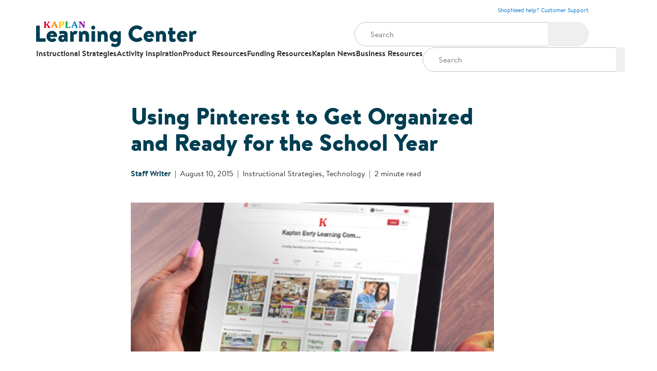

--- FILE ---
content_type: text/html; charset=UTF-8
request_url: https://blog.kaplanco.com/ii/using-pinterest-to-get-ready-for-the-school-year
body_size: 11185
content:
<!doctype html><html lang="en"><head>
    <meta charset="utf-8">
    <title>Using Pinterest to Get Organized and Ready for the School Year | Kaplan Early Learning Company</title>
    <link rel="shortcut icon" href="https://blog.kaplanco.com/hubfs/KELC_Icon_RGB.png">
    <meta name="description" content="Learn how you can use Pinterest to organize your classroom and prepare for the school year with this article from Kaplan Early Learning Company.">
    
    
    
    
    <link type="text/css" rel="stylesheet" href="https://blog.kaplanco.com/hubfs/hub_generated/template_assets/1/134654314653/1744295217315/template__buttons.min.css">
    
<link type="text/css" rel="stylesheet" href="https://blog.kaplanco.com/hubfs/hub_generated/template_assets/1/105614739829/1762528672068/template__blog.min.css">
<link type="text/css" rel="stylesheet" href="https://blog.kaplanco.com/hubfs/hub_generated/template_assets/1/80483268962/1762528672430/template_custom.min.css">
<link type="text/css" rel="stylesheet" href="https://blog.kaplanco.com/hubfs/hub_generated/template_assets/1/136770423350/1744295222132/template__colors.min.css">
<link type="text/css" rel="stylesheet" href="https://blog.kaplanco.com/hubfs/hub_generated/template_assets/1/134654314657/1744295217868/template__typography.min.css">
<link type="text/css" rel="stylesheet" href="https://blog.kaplanco.com/hubfs/hub_generated/template_assets/1/165446698932/1744295226106/template__shadows.min.css">
<link type="text/css" rel="stylesheet" href="https://blog.kaplanco.com/hubfs/hub_generated/template_assets/1/134653711241/1744295216100/template__layout.min.css">

    
    <meta name="viewport" content="width=device-width, initial-scale=1">

    
    <meta property="og:description" content="Learn how you can use Pinterest to organize your classroom and prepare for the school year with this article from Kaplan Early Learning Company.">
    <meta property="og:title" content="Using Pinterest to Get Organized and Ready for the School Year | Kaplan Early Learning Company">
    <meta name="twitter:description" content="Learn how you can use Pinterest to organize your classroom and prepare for the school year with this article from Kaplan Early Learning Company.">
    <meta name="twitter:title" content="Using Pinterest to Get Organized and Ready for the School Year | Kaplan Early Learning Company">

    

    
    <style>
a.cta_button{-moz-box-sizing:content-box !important;-webkit-box-sizing:content-box !important;box-sizing:content-box !important;vertical-align:middle}.hs-breadcrumb-menu{list-style-type:none;margin:0px 0px 0px 0px;padding:0px 0px 0px 0px}.hs-breadcrumb-menu-item{float:left;padding:10px 0px 10px 10px}.hs-breadcrumb-menu-divider:before{content:'›';padding-left:10px}.hs-featured-image-link{border:0}.hs-featured-image{float:right;margin:0 0 20px 20px;max-width:50%}@media (max-width: 568px){.hs-featured-image{float:none;margin:0;width:100%;max-width:100%}}.hs-screen-reader-text{clip:rect(1px, 1px, 1px, 1px);height:1px;overflow:hidden;position:absolute !important;width:1px}
</style>

<link rel="stylesheet" href="https://blog.kaplanco.com/hubfs/hub_generated/template_assets/1/73665906718/1762528674106/template_main.min.css">
<link rel="stylesheet" href="https://blog.kaplanco.com/hubfs/hub_generated/template_assets/1/80483268962/1762528672430/template_custom.min.css">
<link rel="stylesheet" href="https://blog.kaplanco.com/hubfs/hub_generated/template_assets/1/80546773836/1762528671126/template_kaplan96e.css">
<link rel="stylesheet" href="https://blog.kaplanco.com/hubfs/hub_generated/module_assets/1/168734388889/1744369650124/module_Blog_Conversion_Panel.min.css">

<style>
  @media (min-width: 80rem) {
    .blog-conversion-panel-image-wrapper {
      &::before {
        background-image: url(https://blog.kaplanco.com/hubfs/KELC/Insights%20and%20Inspirations/listing%20conversion%20panel%20image.webp);
      }
    }
  }
</style>

<link rel="stylesheet" href="https://blog.kaplanco.com/hubfs/hub_generated/module_assets/1/165631416100/1744369642087/module_Learning_Center_Header.min.css">

<style>
  .ii-activity {
    margin-top: 3.5rem;
  }
  .ii-activity .ii-materials {
  background-color: #EBEEF7;
  padding: 2rem;
  margin-bottom: 2rem;
}
.ii-activity .ii-materials h2, .ii-activity .ii-materials h3, .ii-activity .ii-materials h4, .ii-activity .ii-materials h5 {
  font-size: 1.5rem;
}
.ii-activity .ii-materials ul {
  margin-bottom: 0;
}
.ii-activity ol.ii-step-list {
  padding: 0;
  list-style: none;
  counter-reset: list-number;
}
.ii-activity .ii-step-list > li {
  border-bottom: solid 1px #C1C1C6;
  padding-bottom: 1.5rem;
  margin-bottom: 1.5rem;
}
.ii-activity .ii-step-list > li:last-child {
  margin-bottom: 0;
}
.ii-activity .ii-step-list > li p:last-child,
.ii-activity .ii-step-list > li ul:last-child,
.ii-activity .ii-step-list > li ol:last-child,
.ii-activity .ii-step-list > li img:last-child {
  margin-bottom: 0;
}
.ii-activity .ii-step-list > li h2, .ii-activity .ii-step-list > li h3, .ii-activity .ii-step-list > li h4, .ii-activity .ii-step-list > li h5 {
  counter-increment: list-number;
  display: -webkit-box;
  display: -ms-flexbox;
  display: flex;
  -webkit-box-orient: horizontal;
  -webkit-box-direction: normal;
      -ms-flex-direction: row;
          flex-direction: row;
  -webkit-box-align: center;
      -ms-flex-align: center;
          align-items: center;
  -webkit-box-pack: start;
      -ms-flex-pack: start;
          justify-content: flex-start;
  font-size: 1.5rem;
}
.ii-activity .ii-step-list > li h2:before, .ii-activity .ii-step-list > li h3:before, .ii-activity .ii-step-list > li h4:before, .ii-activity .ii-step-list > li h5:before {
  content: counter(list-number);
  background-image: url(https://blog.kaplanco.com/hubfs/raw_assets/public/Kaplan_May_2022/images/bamboo-icon-bg.png);
  background-position: center;
  background-size: contain;
  background-repeat: no-repeat;
  display: -webkit-box;
  display: -ms-flexbox;
  display: flex;
  -webkit-box-align: center;
      -ms-flex-align: center;
          align-items: center;
  -webkit-box-pack: center;
      -ms-flex-pack: center;
          justify-content: center;
  width: 48px;
  height: 48px;
  margin-right: 1rem;
}
  @media (-webkit-device-pixel-ratio: 2x), (-webkit-min-device-pixel-ratio: 2), (min-resolution: 192dpi) {
  .ii-activity .ii-step-list > li h2:before, .ii-activity .ii-step-list > li h3:before, .ii-activity .ii-step-list > li h4:before, .ii-activity .ii-step-list > li h5:before {
    background-image: url(https://blog.kaplanco.com/hubfs/raw_assets/public/Kaplan_May_2022/images/bamboo-icon-bg-2x.png);
  }
}
</style>

<link rel="stylesheet" href="https://blog.kaplanco.com/hubfs/hub_generated/module_assets/1/106782507064/1744369527114/module_blog-related-posts.min.css">
<link rel="stylesheet" href="https://blog.kaplanco.com/hubfs/hub_generated/module_assets/1/106785646435/1744369532346/module_blog-latest-posts.min.css">

<style>
  .kaplan-footer-logo-column {
    display: flex;
    flex-direction: column;
    align-items: center;
  }
  
  @media (min-width: 48rem) {
    .kaplan-footer-logo-column {
      align-items: flex-end;
    }
  }
</style>

<link rel="stylesheet" href="https://blog.kaplanco.com/hubfs/hub_generated/module_assets/1/106773129048/1744369496517/module_quick-links.min.css">
    <script type="application/ld+json">
{
  "mainEntityOfPage" : {
    "@type" : "WebPage",
    "@id" : "https://blog.kaplanco.com/ii/using-pinterest-to-get-ready-for-the-school-year"
  },
  "author" : {
    "name" : "Staff Writer",
    "url" : "https://blog.kaplanco.com/author/staff-writer",
    "@type" : "Person"
  },
  "headline" : "Using Pinterest to Get Organized and Ready for the School Year | Kaplan Early Learning Company",
  "datePublished" : "2015-08-10T04:00:00.000Z",
  "dateModified" : "2023-02-14T14:05:35.229Z",
  "publisher" : {
    "name" : "Kaplan Early Learning Company",
    "logo" : {
      "url" : "https://blog.kaplanco.com/hubfs/KELC_Full_RGB_Screen.png",
      "@type" : "ImageObject"
    },
    "@type" : "Organization"
  },
  "@context" : "https://schema.org",
  "@type" : "BlogPosting",
  "image" : [ "https://blog.kaplanco.com/hubfs/Imported_Blog_Media/using-pinterest-to-get-ready-for-the-school-year_a-1.jpg" ]
}
</script>


    
<!--  Added by GoogleAnalytics4 integration -->
<script>
var _hsp = window._hsp = window._hsp || [];
window.dataLayer = window.dataLayer || [];
function gtag(){dataLayer.push(arguments);}

var useGoogleConsentModeV2 = true;
var waitForUpdateMillis = 1000;


if (!window._hsGoogleConsentRunOnce) {
  window._hsGoogleConsentRunOnce = true;

  gtag('consent', 'default', {
    'ad_storage': 'denied',
    'analytics_storage': 'denied',
    'ad_user_data': 'denied',
    'ad_personalization': 'denied',
    'wait_for_update': waitForUpdateMillis
  });

  if (useGoogleConsentModeV2) {
    _hsp.push(['useGoogleConsentModeV2'])
  } else {
    _hsp.push(['addPrivacyConsentListener', function(consent){
      var hasAnalyticsConsent = consent && (consent.allowed || (consent.categories && consent.categories.analytics));
      var hasAdsConsent = consent && (consent.allowed || (consent.categories && consent.categories.advertisement));

      gtag('consent', 'update', {
        'ad_storage': hasAdsConsent ? 'granted' : 'denied',
        'analytics_storage': hasAnalyticsConsent ? 'granted' : 'denied',
        'ad_user_data': hasAdsConsent ? 'granted' : 'denied',
        'ad_personalization': hasAdsConsent ? 'granted' : 'denied'
      });
    }]);
  }
}

gtag('js', new Date());
gtag('set', 'developer_id.dZTQ1Zm', true);
gtag('config', 'G-ZG02GXL5GE');
</script>
<script async src="https://www.googletagmanager.com/gtag/js?id=G-ZG02GXL5GE"></script>

<!-- /Added by GoogleAnalytics4 integration -->

<!--  Added by GoogleTagManager integration -->
<script>
var _hsp = window._hsp = window._hsp || [];
window.dataLayer = window.dataLayer || [];
function gtag(){dataLayer.push(arguments);}

var useGoogleConsentModeV2 = true;
var waitForUpdateMillis = 1000;



var hsLoadGtm = function loadGtm() {
    if(window._hsGtmLoadOnce) {
      return;
    }

    if (useGoogleConsentModeV2) {

      gtag('set','developer_id.dZTQ1Zm',true);

      gtag('consent', 'default', {
      'ad_storage': 'denied',
      'analytics_storage': 'denied',
      'ad_user_data': 'denied',
      'ad_personalization': 'denied',
      'wait_for_update': waitForUpdateMillis
      });

      _hsp.push(['useGoogleConsentModeV2'])
    }

    (function(w,d,s,l,i){w[l]=w[l]||[];w[l].push({'gtm.start':
    new Date().getTime(),event:'gtm.js'});var f=d.getElementsByTagName(s)[0],
    j=d.createElement(s),dl=l!='dataLayer'?'&l='+l:'';j.async=true;j.src=
    'https://www.googletagmanager.com/gtm.js?id='+i+dl;f.parentNode.insertBefore(j,f);
    })(window,document,'script','dataLayer','GTM-MFX4VG7');

    window._hsGtmLoadOnce = true;
};

_hsp.push(['addPrivacyConsentListener', function(consent){
  if(consent.allowed || (consent.categories && consent.categories.analytics)){
    hsLoadGtm();
  }
}]);

</script>

<!-- /Added by GoogleTagManager integration -->


<script async defer src="https://tools.luckyorange.com/core/lo.js?site-id=3677cf0e"></script>
<link rel="amphtml" href="https://blog.kaplanco.com/ii/using-pinterest-to-get-ready-for-the-school-year?hs_amp=true">

<meta property="og:image" content="https://blog.kaplanco.com/hubfs/Imported_Blog_Media/using-pinterest-to-get-ready-for-the-school-year_a-1.jpg">
<meta property="og:image:width" content="650">
<meta property="og:image:height" content="340">

<meta name="twitter:image" content="https://blog.kaplanco.com/hubfs/Imported_Blog_Media/using-pinterest-to-get-ready-for-the-school-year_a-1.jpg">


<meta property="og:url" content="https://blog.kaplanco.com/ii/using-pinterest-to-get-ready-for-the-school-year">
<meta name="twitter:card" content="summary_large_image">

<link rel="canonical" href="https://blog.kaplanco.com/ii/using-pinterest-to-get-ready-for-the-school-year">

<meta property="og:type" content="article">
<link rel="alternate" type="application/rss+xml" href="https://blog.kaplanco.com/rss.xml">
<meta name="twitter:domain" content="blog.kaplanco.com">
<script src="//platform.linkedin.com/in.js" type="text/javascript">
    lang: en_US
</script>

<meta http-equiv="content-language" content="en">






  <meta name="generator" content="HubSpot"></head>
  <body>
<!--  Added by GoogleTagManager integration -->
<noscript><iframe src="https://www.googletagmanager.com/ns.html?id=GTM-MFX4VG7" height="0" width="0" style="display:none;visibility:hidden"></iframe></noscript>

<!-- /Added by GoogleTagManager integration -->

    <div class="body-wrapper   hs-content-id-82282567239 hs-blog-post hs-blog-id-73553375827">
      
      






<div class="header-sticky-wrapper">
  <header class="learning-center-header" data-bg-color="white">
    <div class="learning-center-brand-wrapper" data-bg-color="royal-700">
      <div class="container learning-center-brand-container d-flex">
        <div class="brand-links-wrapper d-flex">
          
          
          
          <div class="brand-link-wrapper position-relative active" data-brand-logo="kaplan">
            <a class="learning-center-brand-link active d-flex" href="https://www.kaplanco.com/" data-brand-logo="kaplan">
            </a>
          </div>
          
          
          
          <div class="brand-link-wrapper position-relative " data-brand-logo="c4l">
            <a class="learning-center-brand-link  d-flex" href="https://www.connect4learning.com/" data-brand-logo="c4l">
            </a>
          </div>
          
          
          
          <div class="brand-link-wrapper position-relative " data-brand-logo="gryphon-house">
            <a class="learning-center-brand-link  d-flex" href="https://www.gryphonhouse.com/" data-brand-logo="gryphon-house">
            </a>
          </div>
          
          
          
          <div class="brand-link-wrapper position-relative " data-brand-logo="extended-notes">
            <a class="learning-center-brand-link  d-flex" href="https://www.extendednotes.com/" data-brand-logo="extended-notes">
            </a>
          </div>
          
        </div>

        <div class="header-support-links-wrapper d-flex">
          
          
          
          <a class="header-support-link position-relative" href="https://www.kaplanco.com/" data-color="white">
            Shop
            
            <span class="support-separator"></span>
            
          </a>
          
          
          
          <a class="header-support-link position-relative" href="https://www.kaplanco.com/about/contactKaplan.asp" data-color="white">
            Need help? Customer Support
            
          </a>
          
        </div>
      </div>
    </div>

    <div class="container position-relative">
      <div class="learning-center-search-wrapper d-flex">
        
        
        
        <a class="learning-center-header-logo-wrapper" href="https://blog.kaplanco.com/">
          <img class="image learning-center-header-logo" src="https://blog.kaplanco.com/hubfs/KELC/Logos/learning%20center%20logo.svg" alt="learning center logo">
        </a>
        

        <div class="hs-search-field desktop-search-field position-relative">
          <div class="hs-search-field__bar">
            <form data-hs-do-not-collect="true" action="/hs-search-results">
              
              <input type="text" class="hs-search-field__input learning-center-search-input" data-bg-color="white" name="term" autocomplete="off" aria-label="Search" placeholder="Search">

              
              
              
              <input type="hidden" name="type" value="BLOG_POST">
              <input type="hidden" name="type" value="LISTING_PAGE">
              
              

              <button class="learning-center-search-button" data-bg-color="royal-700" aria-label="Search"></button>
            </form>
          </div>
          <ul class="hs-search-field__suggestions"></ul>
        </div>
      </div>

      <div class="learning-center-nav-wrapper">
        <button class="mobile-menu-button" aria-expanded="false">
          <span class="mobile-menu-bar" data-bg-color="gray-900"></span>
          <span class="mobile-menu-bar" data-bg-color="gray-900"></span>
          <span class="mobile-menu-bar" data-bg-color="gray-900"></span>
        </button>

        <nav class="learning-center-nav d-flex" data-bg-color="white">
          
          <div class="header-nav-category-text bold-weight position-relative" data-color="royal-700">
            Instructional Strategies
            <div class="header-nav-category-icon-wrapper position-absolute">
              <svg class="header-category-icon" width="48" height="48" viewbox="0 0 48 48" fill="none" xmlns="http://www.w3.org/2000/svg">
                <path d="M42.75 21.375V26.625C42.75 27.0938 42.5781 27.5 42.2344 27.8438C41.9219 28.1562 41.5312 28.3125 41.0625 28.3125H6.9375C6.46875 28.3125 6.0625 28.1562 5.71875 27.8438C5.40625 27.5 5.25 27.0938 5.25 26.625V21.375C5.25 20.9062 5.40625 20.5156 5.71875 20.2031C6.0625 19.8594 6.46875 19.6875 6.9375 19.6875H41.0625C41.5312 19.6875 41.9219 19.8594 42.2344 20.2031C42.5781 20.5156 42.75 20.9062 42.75 21.375Z" fill="var(--royal-700)" />
              </svg>

              <svg class="header-category-icon" width="48" height="48" viewbox="0 0 48 48" fill="none" xmlns="http://www.w3.org/2000/svg">
                <path d="M42.75 21.375V26.625C42.75 27.0938 42.5781 27.5 42.2344 27.8438C41.9219 28.1562 41.5312 28.3125 41.0625 28.3125H6.9375C6.46875 28.3125 6.0625 28.1562 5.71875 27.8438C5.40625 27.5 5.25 27.0938 5.25 26.625V21.375C5.25 20.9062 5.40625 20.5156 5.71875 20.2031C6.0625 19.8594 6.46875 19.6875 6.9375 19.6875H41.0625C41.5312 19.6875 41.9219 19.8594 42.2344 20.2031C42.5781 20.5156 42.75 20.9062 42.75 21.375Z" fill="var(--royal-700)" />
              </svg>
            </div>

            <ul class="learning-center-subnav-wrapper" data-bg-color="white" data-subnav="instructional-strategies">
              
              <li class="learning-center-subnav-li">
                <a class="learning-center-subnav-link" href="https://blog.kaplanco.com/tag/accessibility-and-inclusion" rel="tag">
                  Accessibility &amp; Inclusion
                </a>
              </li>
              
              <li class="learning-center-subnav-li">
                <a class="learning-center-subnav-link" href="https://blog.kaplanco.com/tag/challenging-behaviors" rel="tag">
                  Classroom Behaviors
                </a>
              </li>
              
              <li class="learning-center-subnav-li">
                <a class="learning-center-subnav-link" href="https://blog.kaplanco.com/tag/dual-language-learning" rel="tag">
                  Dual Language Learning
                </a>
              </li>
              
              <li class="learning-center-subnav-li">
                <a class="learning-center-subnav-link" href="https://blog.kaplanco.com/tag/health-and-wellness" rel="tag">
                  Health and Wellness
                </a>
              </li>
              
              <li class="learning-center-subnav-li">
                <a class="learning-center-subnav-link" href="https://blog.kaplanco.com/tag/outdoor-learning" rel="tag">
                  Outdoor Learning
                </a>
              </li>
              
              <li class="learning-center-subnav-li">
                <a class="learning-center-subnav-link" href="https://blog.kaplanco.com/tag/social-emotional-development" rel="tag">
                  Social-Emotional Support
                </a>
              </li>
              
              <li class="learning-center-subnav-li">
                <a class="learning-center-subnav-link" href="https://blog.kaplanco.com/tag/infant-and-toddler" rel="tag">
                  Infant and Toddler
                </a>
              </li>
              
              <li class="learning-center-subnav-li">
                <a class="learning-center-subnav-link" href="https://blog.kaplanco.com/tag/preschool" rel="tag">
                  Preschool
                </a>
              </li>
              
              <li class="learning-center-subnav-li">
                <a class="learning-center-subnav-link" href="https://blog.kaplanco.com/tag/early-elementary" rel="tag">
                  Early Elementary
                </a>
              </li>
              
              <li class="learning-center-subnav-li">
                <a class="learning-center-subnav-link" href="https://blog.kaplanco.com/tag/family-engagement" rel="tag">
                  Family Engagement
                </a>
              </li>
              
            </ul>
          </div>
          
          <div class="header-nav-category-text bold-weight position-relative" data-color="royal-700">
            Activity Inspiration
            <div class="header-nav-category-icon-wrapper position-absolute">
              <svg class="header-category-icon" width="48" height="48" viewbox="0 0 48 48" fill="none" xmlns="http://www.w3.org/2000/svg">
                <path d="M42.75 21.375V26.625C42.75 27.0938 42.5781 27.5 42.2344 27.8438C41.9219 28.1562 41.5312 28.3125 41.0625 28.3125H6.9375C6.46875 28.3125 6.0625 28.1562 5.71875 27.8438C5.40625 27.5 5.25 27.0938 5.25 26.625V21.375C5.25 20.9062 5.40625 20.5156 5.71875 20.2031C6.0625 19.8594 6.46875 19.6875 6.9375 19.6875H41.0625C41.5312 19.6875 41.9219 19.8594 42.2344 20.2031C42.5781 20.5156 42.75 20.9062 42.75 21.375Z" fill="var(--royal-700)" />
              </svg>

              <svg class="header-category-icon" width="48" height="48" viewbox="0 0 48 48" fill="none" xmlns="http://www.w3.org/2000/svg">
                <path d="M42.75 21.375V26.625C42.75 27.0938 42.5781 27.5 42.2344 27.8438C41.9219 28.1562 41.5312 28.3125 41.0625 28.3125H6.9375C6.46875 28.3125 6.0625 28.1562 5.71875 27.8438C5.40625 27.5 5.25 27.0938 5.25 26.625V21.375C5.25 20.9062 5.40625 20.5156 5.71875 20.2031C6.0625 19.8594 6.46875 19.6875 6.9375 19.6875H41.0625C41.5312 19.6875 41.9219 19.8594 42.2344 20.2031C42.5781 20.5156 42.75 20.9062 42.75 21.375Z" fill="var(--royal-700)" />
              </svg>
            </div>

            <ul class="learning-center-subnav-wrapper" data-bg-color="white" data-subnav="activity-inspiration">
              
              <li class="learning-center-subnav-li">
                <a class="learning-center-subnav-link" href="https://blog.kaplanco.com/tag/art-activities" rel="tag">
                  Art
                </a>
              </li>
              
              <li class="learning-center-subnav-li">
                <a class="learning-center-subnav-link" href="https://blog.kaplanco.com/tag/literacy" rel="tag">
                  Literacy
                </a>
              </li>
              
              <li class="learning-center-subnav-li">
                <a class="learning-center-subnav-link" href="https://blog.kaplanco.com/tag/math" rel="tag">
                  Math
                </a>
              </li>
              
              <li class="learning-center-subnav-li">
                <a class="learning-center-subnav-link" href="https://blog.kaplanco.com/tag/science" rel="tag">
                  Science
                </a>
              </li>
              
              <li class="learning-center-subnav-li">
                <a class="learning-center-subnav-link" href="https://blog.kaplanco.com/tag/social-emotional-development" rel="tag">
                  Social &amp; Emotional Development
                </a>
              </li>
              
              <li class="learning-center-subnav-li">
                <a class="learning-center-subnav-link" href="https://blog.kaplanco.com/tag/stem-steam" rel="tag">
                  STEM | STEAM
                </a>
              </li>
              
              <li class="learning-center-subnav-li">
                <a class="learning-center-subnav-link" href="https://blog.kaplanco.com/tag/seasonal-activities" rel="tag">
                  Seasonal
                </a>
              </li>
              
              <li class="learning-center-subnav-li">
                <a class="learning-center-subnav-link" href="https://blog.kaplanco.com/tag/fine-and-gross-motor" rel="tag">
                  Fine &amp; Gross Motor
                </a>
              </li>
              
            </ul>
          </div>
          
          <div class="header-nav-category-text bold-weight position-relative" data-color="royal-700">
            Product Resources
            <div class="header-nav-category-icon-wrapper position-absolute">
              <svg class="header-category-icon" width="48" height="48" viewbox="0 0 48 48" fill="none" xmlns="http://www.w3.org/2000/svg">
                <path d="M42.75 21.375V26.625C42.75 27.0938 42.5781 27.5 42.2344 27.8438C41.9219 28.1562 41.5312 28.3125 41.0625 28.3125H6.9375C6.46875 28.3125 6.0625 28.1562 5.71875 27.8438C5.40625 27.5 5.25 27.0938 5.25 26.625V21.375C5.25 20.9062 5.40625 20.5156 5.71875 20.2031C6.0625 19.8594 6.46875 19.6875 6.9375 19.6875H41.0625C41.5312 19.6875 41.9219 19.8594 42.2344 20.2031C42.5781 20.5156 42.75 20.9062 42.75 21.375Z" fill="var(--royal-700)" />
              </svg>

              <svg class="header-category-icon" width="48" height="48" viewbox="0 0 48 48" fill="none" xmlns="http://www.w3.org/2000/svg">
                <path d="M42.75 21.375V26.625C42.75 27.0938 42.5781 27.5 42.2344 27.8438C41.9219 28.1562 41.5312 28.3125 41.0625 28.3125H6.9375C6.46875 28.3125 6.0625 28.1562 5.71875 27.8438C5.40625 27.5 5.25 27.0938 5.25 26.625V21.375C5.25 20.9062 5.40625 20.5156 5.71875 20.2031C6.0625 19.8594 6.46875 19.6875 6.9375 19.6875H41.0625C41.5312 19.6875 41.9219 19.8594 42.2344 20.2031C42.5781 20.5156 42.75 20.9062 42.75 21.375Z" fill="var(--royal-700)" />
              </svg>
            </div>

            <ul class="learning-center-subnav-wrapper" data-bg-color="white" data-subnav="product-resources">
              
              <li class="learning-center-subnav-li">
                <a class="learning-center-subnav-link" href="https://blog.kaplanco.com/tag/assessment" rel="tag">
                  Assessment
                </a>
              </li>
              
              <li class="learning-center-subnav-li">
                <a class="learning-center-subnav-link" href="https://blog.kaplanco.com/tag/curriculum" rel="tag">
                  Curriculum
                </a>
              </li>
              
              <li class="learning-center-subnav-li">
                <a class="learning-center-subnav-link" href="https://blog.kaplanco.com/tag/furniture" rel="tag">
                  Furniture
                </a>
              </li>
              
              <li class="learning-center-subnav-li">
                <a class="learning-center-subnav-link" href="https://blog.kaplanco.com/tag/playground-planning" rel="tag">
                  Playground Planning
                </a>
              </li>
              
              <li class="learning-center-subnav-li">
                <a class="learning-center-subnav-link" href="https://blog.kaplanco.com/tag/technology" rel="tag">
                  Technology
                </a>
              </li>
              
              <li class="learning-center-subnav-li">
                <a class="learning-center-subnav-link" href="https://blog.kaplanco.com/tag/classroom-setup" rel="tag">
                  Classroom Setup &amp; Design
                </a>
              </li>
              
              <li class="learning-center-subnav-li">
                <a class="learning-center-subnav-link" href="https://blog.kaplanco.com/tag/professional-development" rel="tag">
                  Professional Development
                </a>
              </li>
              
              <li class="learning-center-subnav-li">
                <a class="learning-center-subnav-link" href="https://blog.kaplanco.com/tag/learning-centers-play" rel="tag">
                  Learning Centers and Play
                </a>
              </li>
              
              <li class="learning-center-subnav-li">
                <a class="learning-center-subnav-link" href="https://blog.kaplanco.com/tag/gift-guides" rel="tag">
                  Gift Guides
                </a>
              </li>
              
            </ul>
          </div>
          
          <div class="header-nav-category-text bold-weight position-relative" data-color="royal-700">
            Funding Resources
            <div class="header-nav-category-icon-wrapper position-absolute">
              <svg class="header-category-icon" width="48" height="48" viewbox="0 0 48 48" fill="none" xmlns="http://www.w3.org/2000/svg">
                <path d="M42.75 21.375V26.625C42.75 27.0938 42.5781 27.5 42.2344 27.8438C41.9219 28.1562 41.5312 28.3125 41.0625 28.3125H6.9375C6.46875 28.3125 6.0625 28.1562 5.71875 27.8438C5.40625 27.5 5.25 27.0938 5.25 26.625V21.375C5.25 20.9062 5.40625 20.5156 5.71875 20.2031C6.0625 19.8594 6.46875 19.6875 6.9375 19.6875H41.0625C41.5312 19.6875 41.9219 19.8594 42.2344 20.2031C42.5781 20.5156 42.75 20.9062 42.75 21.375Z" fill="var(--royal-700)" />
              </svg>

              <svg class="header-category-icon" width="48" height="48" viewbox="0 0 48 48" fill="none" xmlns="http://www.w3.org/2000/svg">
                <path d="M42.75 21.375V26.625C42.75 27.0938 42.5781 27.5 42.2344 27.8438C41.9219 28.1562 41.5312 28.3125 41.0625 28.3125H6.9375C6.46875 28.3125 6.0625 28.1562 5.71875 27.8438C5.40625 27.5 5.25 27.0938 5.25 26.625V21.375C5.25 20.9062 5.40625 20.5156 5.71875 20.2031C6.0625 19.8594 6.46875 19.6875 6.9375 19.6875H41.0625C41.5312 19.6875 41.9219 19.8594 42.2344 20.2031C42.5781 20.5156 42.75 20.9062 42.75 21.375Z" fill="var(--royal-700)" />
              </svg>
            </div>

            <ul class="learning-center-subnav-wrapper" data-bg-color="white" data-subnav="funding-resources">
              
              <li class="learning-center-subnav-li">
                <a class="learning-center-subnav-link" href="https://blog.kaplanco.com/tag/grant-funding" rel="tag">
                  Grant Funding
                </a>
              </li>
              
              <li class="learning-center-subnav-li">
                <a class="learning-center-subnav-link" href="https://blog.kaplanco.com/tag/head-start-funding" rel="tag">
                  Head Start Funding
                </a>
              </li>
              
              <li class="learning-center-subnav-li">
                <a class="learning-center-subnav-link" href="https://blog.kaplanco.com/tag/cost-breakdowns" rel="tag">
                  Cost Breakdowns
                </a>
              </li>
              
            </ul>
          </div>
          
          <div class="header-nav-category-text bold-weight position-relative" data-color="royal-700">
            Kaplan News
            <div class="header-nav-category-icon-wrapper position-absolute">
              <svg class="header-category-icon" width="48" height="48" viewbox="0 0 48 48" fill="none" xmlns="http://www.w3.org/2000/svg">
                <path d="M42.75 21.375V26.625C42.75 27.0938 42.5781 27.5 42.2344 27.8438C41.9219 28.1562 41.5312 28.3125 41.0625 28.3125H6.9375C6.46875 28.3125 6.0625 28.1562 5.71875 27.8438C5.40625 27.5 5.25 27.0938 5.25 26.625V21.375C5.25 20.9062 5.40625 20.5156 5.71875 20.2031C6.0625 19.8594 6.46875 19.6875 6.9375 19.6875H41.0625C41.5312 19.6875 41.9219 19.8594 42.2344 20.2031C42.5781 20.5156 42.75 20.9062 42.75 21.375Z" fill="var(--royal-700)" />
              </svg>

              <svg class="header-category-icon" width="48" height="48" viewbox="0 0 48 48" fill="none" xmlns="http://www.w3.org/2000/svg">
                <path d="M42.75 21.375V26.625C42.75 27.0938 42.5781 27.5 42.2344 27.8438C41.9219 28.1562 41.5312 28.3125 41.0625 28.3125H6.9375C6.46875 28.3125 6.0625 28.1562 5.71875 27.8438C5.40625 27.5 5.25 27.0938 5.25 26.625V21.375C5.25 20.9062 5.40625 20.5156 5.71875 20.2031C6.0625 19.8594 6.46875 19.6875 6.9375 19.6875H41.0625C41.5312 19.6875 41.9219 19.8594 42.2344 20.2031C42.5781 20.5156 42.75 20.9062 42.75 21.375Z" fill="var(--royal-700)" />
              </svg>
            </div>

            <ul class="learning-center-subnav-wrapper" data-bg-color="white" data-subnav="kaplan-news">
              
              <li class="learning-center-subnav-li">
                <a class="learning-center-subnav-link" href="https://blog.kaplanco.com/tag/about-kaplan" rel="tag">
                  About Kaplan
                </a>
              </li>
              
              <li class="learning-center-subnav-li">
                <a class="learning-center-subnav-link" href="https://blog.kaplanco.com/tag/people-company-culture" rel="tag">
                  People/Company Culture
                </a>
              </li>
              
              <li class="learning-center-subnav-li">
                <a class="learning-center-subnav-link" href="https://blog.kaplanco.com/tag/customer-stories" rel="tag">
                  Customer Stories
                </a>
              </li>
              
            </ul>
          </div>
          
          <div class="header-nav-category-text bold-weight position-relative" data-color="royal-700">
            Business Resources
            <div class="header-nav-category-icon-wrapper position-absolute">
              <svg class="header-category-icon" width="48" height="48" viewbox="0 0 48 48" fill="none" xmlns="http://www.w3.org/2000/svg">
                <path d="M42.75 21.375V26.625C42.75 27.0938 42.5781 27.5 42.2344 27.8438C41.9219 28.1562 41.5312 28.3125 41.0625 28.3125H6.9375C6.46875 28.3125 6.0625 28.1562 5.71875 27.8438C5.40625 27.5 5.25 27.0938 5.25 26.625V21.375C5.25 20.9062 5.40625 20.5156 5.71875 20.2031C6.0625 19.8594 6.46875 19.6875 6.9375 19.6875H41.0625C41.5312 19.6875 41.9219 19.8594 42.2344 20.2031C42.5781 20.5156 42.75 20.9062 42.75 21.375Z" fill="var(--royal-700)" />
              </svg>

              <svg class="header-category-icon" width="48" height="48" viewbox="0 0 48 48" fill="none" xmlns="http://www.w3.org/2000/svg">
                <path d="M42.75 21.375V26.625C42.75 27.0938 42.5781 27.5 42.2344 27.8438C41.9219 28.1562 41.5312 28.3125 41.0625 28.3125H6.9375C6.46875 28.3125 6.0625 28.1562 5.71875 27.8438C5.40625 27.5 5.25 27.0938 5.25 26.625V21.375C5.25 20.9062 5.40625 20.5156 5.71875 20.2031C6.0625 19.8594 6.46875 19.6875 6.9375 19.6875H41.0625C41.5312 19.6875 41.9219 19.8594 42.2344 20.2031C42.5781 20.5156 42.75 20.9062 42.75 21.375Z" fill="var(--royal-700)" />
              </svg>
            </div>

            <ul class="learning-center-subnav-wrapper" data-bg-color="white" data-subnav="business-resources">
              
              <li class="learning-center-subnav-li">
                <a class="learning-center-subnav-link" href="https://blog.kaplanco.com/tag/starting-a-child-care-business" rel="tag">
                  Starting a Child Care Business
                </a>
              </li>
              
              <li class="learning-center-subnav-li">
                <a class="learning-center-subnav-link" href="https://blog.kaplanco.com/tag/marketing-and-growth" rel="tag">
                  Marketing and Growth
                </a>
              </li>
              
              <li class="learning-center-subnav-li">
                <a class="learning-center-subnav-link" href="https://blog.kaplanco.com/tag/cost-breakdowns" rel="tag">
                  Budgeting and Cost Breakdowns
                </a>
              </li>
              
            </ul>
          </div>
          

          <div class="hs-search-field mobile-search-field position-relative">
            <div class="hs-search-field__bar">
              <form data-hs-do-not-collect="true" action="/hs-search-results">
                
                <input type="text" class="hs-search-field__input learning-center-search-input" data-bg-color="white" name="term" autocomplete="off" aria-label="Search" placeholder="Search">

                
                
                
                <input type="hidden" name="type" value="BLOG_POST">
                <input type="hidden" name="type" value="LISTING_PAGE">
                
                

                <button class="learning-center-search-button" data-bg-color="royal-700" aria-label="Search"></button>
              </form>
            </div>
            <ul class="hs-search-field__suggestions"></ul>
          </div>
        </nav>
      </div>
    </div>
  </header>
</div>
      
      
      <div id="pageContent" class="pb-5 pb-md-8">
        

<main id="main-content">
  
  <div class="container py-6 py-md-7">
  <div class="row justify-content-center">
    <div class="col-md-10 col-lg-8">
      <article class="blog-article-main">
        <div class="blog-single-post-title">
          <h1><span id="hs_cos_wrapper_name" class="hs_cos_wrapper hs_cos_wrapper_meta_field hs_cos_wrapper_type_text" style="" data-hs-cos-general-type="meta_field" data-hs-cos-type="text">Using Pinterest to Get Organized and Ready for the School Year</span></h1>
        </div>
        <div class="blog-post-meta">
          <span class="blog-post-author">Staff Writer</span><span class="blog-article-date">August 10, 2015</span><span class="blog-article-tag"><a href="https://blog.kaplanco.com/tag/instructional-strategies">Instructional Strategies</a>, <a href="https://blog.kaplanco.com/tag/technology">Technology</a></span><span class="blog-article-read-time">2 minute read</span>
        </div>
        

<div class="blog-featured-img" aria-label="Read full post: Using Pinterest to Get Organized and Ready for the School Year">
  <div class="post-featured-image-ratio">
    <img src="https://blog.kaplanco.com/hubfs/Imported_Blog_Media/using-pinterest-to-get-ready-for-the-school-year_a-1.jpg" alt="Read full post: Using Pinterest to Get Organized and Ready for the School Year">
  </div>
</div>


        <div class="blog-post-body">
          
          <span id="hs_cos_wrapper_post_body" class="hs_cos_wrapper hs_cos_wrapper_meta_field hs_cos_wrapper_type_rich_text" style="" data-hs-cos-general-type="meta_field" data-hs-cos-type="rich_text"><img src="https://blog.kaplanco.com/hubfs/Imported_Blog_Media/using-pinterest-to-get-ready-for-the-school-year_a-1.jpg" alt="Using Pinterest to Get Organized and Ready for the School Year" class="ii-article-img img-fluid mb-5">
<div class="ii-article-content">
<p>Pinterest is a digital collection of visual resources—it's like having multiple digital corkboards full of your favorite photos that link to ideas, activities, and other resources. There are numerous apps and social media platforms you can use to come up with great ideas for your classroom and lesson plans, but Pinterest is one of the best apps and social media platforms you can use to get organized and ready for the school year. Here are just a few ways you can utilize Pinterest as an educator:<!--more--></p>
<ol class="standard">
<li><strong>Discover Family Engagement Strategies</strong> – From discovering a new way to keep families engaged to learning how to <a href="/ii/challenging-family-members">deal with challenging family members</a>, Pinterest is full of family engagement strategies and ideas to help you build the school-to-home connection with students and their families.</li>
<li><strong>Acquire New Classroom Management Ideas</strong> – Are you looking for effective classroom management ideas to try in your classroom this school year? Pinterest has a variety of reward system ideas, fidgeting solutions, and other classroom management tips.</li>
<li><strong>Search for Fun and Unique Bulletin Board Ideas</strong> – Do you want to make a statement with your classroom's back-to-school bulletin board? From a space-themed bulletin board to a movie-themed bulletin board, there are a variety of cool bulletin board ideas on Pinterest you can use to welcome students and their families to your classroom.</li>
<li><strong>Find Creative Storage Solutions for the Classroom</strong> – Is your art center or classroom library unorganized? Pinterest can help you find all of the creative storage solutions you need to clean and organize your entire classroom before the start of the school year.</li>
<li><strong>Learn Secrets to Designing Inspiring Classroom Spaces</strong> – From finding the right furniture and classroom materials to figuring out the best layout for your classroom, Pinterest has a variety of tips and ideas that can help you create inspiring classroom spaces for your students.</li>
</ol>
<p>Be sure to visit the <a href="https://www.pinterest.com/kaplanco/" target="_blank" rel="noopener">Kaplan Pinterest page</a> to browse our boards on these topics. You can also check out the <a href="https://blog.kaplanco.com/tag/technology">Technology</a> category in our <a href="https://blog.kaplanco.com">Insights and Inspirations</a> section for more tips on using social media and technology in the classroom.</p>
</div></span>
          


        </div>
        <aside class="social-share">
          <h6 class="mb-3">Share this article:</h6>
          <ul class="social-icons">
            <li>
              <a href="https://www.facebook.com/sharer/sharer.php?u=https://blog.kaplanco.com/3-tips-and-a-tool-for-for-designing-your-classrooms" rel="nofollow" target="_blank">
                <span class="facebook-bg icon icon-sm"></span><i class="icon-facebook text-white"></i>
              </a>
            </li>
            <li>
              <a href="http://pinterest.com/pin/create/button/?url=https://blog.kaplanco.com/3-tips-and-a-tool-for-for-designing-your-classrooms&amp;media=https://4344835.fs1.hubspotusercontent-na1.net/hubfs/4344835/3%20Tips%20and%20a%20Tool%20for%20Designing%20Your%20Classrooms_SOP%20Wee%20Ones%20Classroom_RESIZE.jpg" target="_blank">
                <span class="pinterest-bg icon icon-sm"></span><i class="icon-pinterest text-white"></i>
              </a>
            </li>
            <li>
              <a href="https://twitter.com/home?status=3%20Tips%20and%20a%20Tool%20for%20Designing%20Your%20Classrooms+https://blog.kaplanco.com/3-tips-and-a-tool-for-for-designing-your-classrooms" rel="nofollow" target="_blank">
                <span class="twitter-bg icon icon-sm"></span><i class="icon-twitter text-white"></i>
              </a>
            </li>
            <li>
              <a id="email-blog-btn" href="javascript:;">
                <span class="mail-bg icon icon-sm"></span><i class="icon-mail text-white"></i></a>
            </li>
          </ul>
        </aside>
      </article>
    </div>
  </div>

  <aside class="row justify-content-center mb-n7">
    
<section class="blog-recommended-posts col-12">
  
  
 
    

  
  
    
  
    
  

  
  
      
        <h2 class="text-center">Related Posts</h2>
        <div class="blog-article-grid row row-cols-1 row-cols-sm-2 row-cols-lg-4">

          

          <div class="col">
            <article class="blog-article-grid-item card h-100">
              
              <div class="post-featured-image-ratio">
                <img src="https://blog.kaplanco.com/hubfs/Imported_Blog_Media/keeping-families-informed_a.jpg" alt="Keeping Families Informed of Classroom Happenings" class="card-img-top" ria-label="Read full post: Keeping Families Informed of Classroom Happenings">
              </div>
              
              <div class="card-body bg-light mx-4 mt-n5">
                
                
                <div class="card-title blog-article-tag">
                  Family Engagement
                </div>
                
                
                
                <div class="card-title blog-article-title">
                  <a href="https://blog.kaplanco.com/ii/keeping-families-informed">Keeping Families Informed of Classroom Happenings</a>
                </div>
                
                
                <div class="card-text blog-article-date">
                  November 12, 2014
                </div>
                
                
              </div>
            </article>
          </div>

          
    

  
      

          <div class="col">
            <article class="blog-article-grid-item card h-100">
              
              <div class="post-featured-image-ratio">
                <img src="https://blog.kaplanco.com/hubfs/Imported_Blog_Media/distance-learning-with-alive-studios_a-1.jpg" alt="Bringing Distance Learning to Life with Alive Studios" class="card-img-top" ria-label="Read full post: Bringing Distance Learning to Life with Alive Studios">
              </div>
              
              <div class="card-body bg-light mx-4 mt-n5">
                
                
                <div class="card-title blog-article-tag">
                  Family Engagement
                </div>
                
                
                
                <div class="card-title blog-article-title">
                  <a href="https://blog.kaplanco.com/ii/distance-learning-with-alive-studios">Bringing Distance Learning to Life with Alive Studios</a>
                </div>
                
                
                <div class="card-text blog-article-date">
                  May 22, 2020
                </div>
                
                
              </div>
            </article>
          </div>

          
    

  
      

          <div class="col">
            <article class="blog-article-grid-item card h-100">
              
              <div class="post-featured-image-ratio">
                <img src="https://blog.kaplanco.com/hubfs/Imported_Blog_Media/spanning-classrooms-to-living-rooms_a-1.jpg" alt="Spanning Classrooms to Living Rooms with Parent Engagement" class="card-img-top" ria-label="Read full post: Spanning Classrooms to Living Rooms with Parent Engagement">
              </div>
              
              <div class="card-body bg-light mx-4 mt-n5">
                
                
                <div class="card-title blog-article-tag">
                  Family Engagement
                </div>
                
                
                
                <div class="card-title blog-article-title">
                  <a href="https://blog.kaplanco.com/ii/spanning-classrooms-to-living-rooms">Spanning Classrooms to Living Rooms with Parent Engagement</a>
                </div>
                
                
                <div class="card-text blog-article-date">
                  February 12, 2015
                </div>
                
                
              </div>
            </article>
          </div>

          
    

  
      

          <div class="col">
            <article class="blog-article-grid-item card h-100">
              
              <div class="post-featured-image-ratio">
                <img src="https://blog.kaplanco.com/hubfs/Imported_Blog_Media/supporting-digital-literacy-in-the-classroom_a-1.jpg" alt="Supporting Digital Literacy in the Classroom" class="card-img-top" ria-label="Read full post: Supporting Digital Literacy in the Classroom">
              </div>
              
              <div class="card-body bg-light mx-4 mt-n5">
                
                
                <div class="card-title blog-article-tag">
                  Instructional Strategies
                </div>
                
                
                
                <div class="card-title blog-article-title">
                  <a href="https://blog.kaplanco.com/ii/supporting-digital-literacy-in-the-classroom">Supporting Digital Literacy in the Classroom</a>
                </div>
                
                
                <div class="card-text blog-article-date">
                  October 26, 2015
                </div>
                
                
              </div>
            </article>
          </div>

          
        </div>
      
    



</section>
    
<section class="blog-recommended-posts col-12">
  <h2 class="text-center">Latest Posts</h2>
  <div class="blog-article-grid row row-cols-1 row-cols-sm-2 row-cols-lg-4">
    
    
    <div class="col mb-5">
      <article class="blog-article-grid-item card h-100" aria-label="Blog post summary: Kaplan and Head Start: 50+ Years of Program Support" id="kaplanandheadstart:50+yearsofprogramsupport">
        
        <div class="post-featured-image-ratio">
          <img src="https://blog.kaplanco.com/hubfs/blog_imgs/BLOG_Kaplan%20and%20Head%20Start%2050+%20Years%20of%20Program%20Support_header_img_1200x600.jpg" alt="Kaplan and Head Start: 50+ Years of Program Support" class="card-img-top" aria-label="Read full post: Kaplan and Head Start: 50+ Years of Program Support">
        </div>
        
        <div class="card-body bg-light mx-4 mt-n5">
          
          
          <div class="card-title blog-article-tag">
            About Kaplan
          </div>
          
          
          
          <div class="card-title blog-article-title">
            <a href="https://blog.kaplanco.com/kaplan-and-head-start-50-years-of-program-support">Kaplan and Head Start: 50+ Years of Program Support</a>
          </div>
          
          
          <div class="card-text blog-article-date">
            January 18, 2026
          </div>
          
          
        </div>
      </article>
    </div>
    
    
    
    <div class="col mb-5">
      <article class="blog-article-grid-item card h-100" aria-label="Blog post summary: Emergency Preparedness Made Simple: Practical Tips For Early Childhood Programs" id="emergencypreparednessmadesimple:practicaltipsforearlychildhoodprograms">
        
        <div class="post-featured-image-ratio">
          <img src="https://blog.kaplanco.com/hubfs/blog_imgs/BLOG_Emergency%20Preparedness%20Made%20Simple%20Practical%20Tips%20For%20Early%20Childhood%20Program_header_img_1200x600.jpg" alt="Emergency Preparedness Made Simple: Practical Tips For Early Childhood Programs" class="card-img-top" aria-label="Featured image: A woman pulls a first aid kit from a shelf in an early childhood classroom.  - Read full post: Emergency Preparedness Made Simple: Practical Tips For Early Childhood Programs">
        </div>
        
        <div class="card-body bg-light mx-4 mt-n5">
          
          
          <div class="card-title blog-article-tag">
            Classroom Setup
          </div>
          
          
          
          <div class="card-title blog-article-title">
            <a href="https://blog.kaplanco.com/emergency-preparedness-tips-for-early-childhood-programs">Emergency Preparedness Made Simple: Practical Tips For Early Childhood Programs</a>
          </div>
          
          
          <div class="card-text blog-article-date">
            January 11, 2026
          </div>
          
          
        </div>
      </article>
    </div>
    
    
    
    <div class="col mb-5">
      <article class="blog-article-grid-item card h-100" aria-label="Blog post summary: A Complete Look at Nemours Children’s Reading BrightStart!" id="acompletelookatnemourschildren’sreadingbrightstart!">
        
        <div class="post-featured-image-ratio">
          <img src="https://blog.kaplanco.com/hubfs/blog_imgs/BLOG_A%20Complete%20Look%20at%20Nemours%20Children%E2%80%99s%20Reading%20BrightStart_header_img_1200x600.jpg" alt="A Complete Look at Nemours Children’s Reading BrightStart!" class="card-img-top" aria-label="Featured image: An early childhood teacher shows children image flash cards while sitting at a wooden table.  - Read full post: A Complete Look at Nemours Children’s Reading BrightStart!">
        </div>
        
        <div class="card-body bg-light mx-4 mt-n5">
          
          
          <div class="card-title blog-article-tag">
            Curriculum
          </div>
          
          
          
          <div class="card-title blog-article-title">
            <a href="https://blog.kaplanco.com/nemours-childrens-reading-brightstart-overview">A Complete Look at Nemours Children’s Reading BrightStart!</a>
          </div>
          
          
          <div class="card-text blog-article-date">
            January 4, 2026
          </div>
          
          
        </div>
      </article>
    </div>
    
    
    
    <div class="col mb-5">
      <article class="blog-article-grid-item card h-100" aria-label="Blog post summary: 5 Social-Emotional Support Products To Start The School Year Strong" id="5social-emotionalsupportproductstostarttheschoolyearstrong">
        
        <div class="post-featured-image-ratio">
          <img src="https://blog.kaplanco.com/hubfs/blog_imgs/BLOG_5%20Social-Emotional%20Support%20Products%20To%20Start%20The%20School%20Year%20Strong_header_img_1200x600.jpg" alt="5 Social-Emotional Support Products To Start The School Year Strong" class="card-img-top" aria-label="Featured image: An early childhood teacher sits with a group of children while holding up a card featuring different emotions.  - Read full post: 5 Social-Emotional Support Products To Start The School Year Strong">
        </div>
        
        <div class="card-body bg-light mx-4 mt-n5">
          
          
          <div class="card-title blog-article-tag">
            Social &amp; Emotional Development
          </div>
          
          
          
          <div class="card-title blog-article-title">
            <a href="https://blog.kaplanco.com/5-social-emotional-support-products-to-start-the-school-year-strong">5 Social-Emotional Support Products To Start The School Year Strong</a>
          </div>
          
          
          <div class="card-text blog-article-date">
            December 7, 2025
          </div>
          
          
        </div>
      </article>
    </div>
    
    
  </div>
</section>
  </aside>
</div>

</main>

      </div>

      

<section class="blog-conversion-panel-section">

  <div class="blog-post-conversion-panel-container">
    <div class="blog-conversion-panel-grid-wrapper d-grid">
      <div class="blog-conversion-panel-image-wrapper d-flex position-relative">
        
        
        
        
        
        
        <img class="image blog-conversion-panel-image" src="https://blog.kaplanco.com/hs-fs/hubfs/KELC/Insights%20and%20Inspirations/listing%20conversion%20panel%20image.webp?width=1924&amp;height=1430&amp;name=listing%20conversion%20panel%20image.webp" alt="listing conversion panel image" loading="lazy" width="1924" height="1430" style="max-width: 100%; height: auto;" srcset="https://blog.kaplanco.com/hs-fs/hubfs/KELC/Insights%20and%20Inspirations/listing%20conversion%20panel%20image.webp?width=962&amp;height=715&amp;name=listing%20conversion%20panel%20image.webp 962w, https://blog.kaplanco.com/hs-fs/hubfs/KELC/Insights%20and%20Inspirations/listing%20conversion%20panel%20image.webp?width=1924&amp;height=1430&amp;name=listing%20conversion%20panel%20image.webp 1924w, https://blog.kaplanco.com/hs-fs/hubfs/KELC/Insights%20and%20Inspirations/listing%20conversion%20panel%20image.webp?width=2886&amp;height=2145&amp;name=listing%20conversion%20panel%20image.webp 2886w, https://blog.kaplanco.com/hs-fs/hubfs/KELC/Insights%20and%20Inspirations/listing%20conversion%20panel%20image.webp?width=3848&amp;height=2860&amp;name=listing%20conversion%20panel%20image.webp 3848w, https://blog.kaplanco.com/hs-fs/hubfs/KELC/Insights%20and%20Inspirations/listing%20conversion%20panel%20image.webp?width=4810&amp;height=3575&amp;name=listing%20conversion%20panel%20image.webp 4810w, https://blog.kaplanco.com/hs-fs/hubfs/KELC/Insights%20and%20Inspirations/listing%20conversion%20panel%20image.webp?width=5772&amp;height=4290&amp;name=listing%20conversion%20panel%20image.webp 5772w" sizes="(max-width: 1924px) 100vw, 1924px">
        
      </div>

      <div class="blog-conversion-panel-copy-wrapper">
        
        <span class="blog-conversion-panel-eyebrow light-weight" style="font-size:32px;" data-color="white">Resources at your fingertips</span>
        

        
        <h3 class="blog-conversion-panel-heading" data-color="white">Get Learning Center Updates</h3>
        

        
        <p class="blog-conversion-panel-subheading light-weight" style="font-size:23px;" data-color="white">Subscribe to get email updates whenever new resources are available in our Learning Center.</p>
        

        
        
        
        <a class="default-button  white-button" href="https://info.kaplanco.com/kaplan-learning-center-subscription-form" target="_blank" rel="noopener">
          Subscribe Now
        </a>
        
      </div>
    </div>
  </div>
</section>
      
      <div data-global-resource-path="Kaplan_May_2022/templates/partials/full-website-footer.html">


<footer class="footer">
  
  <section class="py-4 border-bottom border-light">
    <div class="container">
      <div class="row justify-content-center">
        <div class="col-11">
          <div class="row">
            
            <div class="col-sm-6 col-lg-3 px-4">
              
              <a href="https://www.kaplanco.com/CustomerService/catalogRequestForm.asp" class="quick-link media mb-4 mb-lg-0">
                <i class="icon icon-md icon-book mr-3"></i><div class="media-body align-self-center text-uppercase letter-space font-weight-bold mb-0">Request a Catalog</div>
              </a>
            </div>
            
            <div class="col-sm-6 col-lg-3 px-4">
              
              <a href="https://www.kaplanco.com/about/delivery-services" class="quick-link media mb-4 mb-lg-0">
                <i class="icon icon-md icon-package mr-3"></i><div class="media-body align-self-center text-uppercase letter-space font-weight-bold mb-0">Premium Delivery Services</div>
              </a>
            </div>
            
            <div class="col-sm-6 col-lg-3 px-4">
              
              <a href="https://www.kaplanco.com/resources/floorplanner.asp" class="quick-link media mb-4 mb-lg-0">
                <i class="icon icon-md icon-pencil mr-3"></i><div class="media-body align-self-center text-uppercase letter-space font-weight-bold mb-0">Free Classroom Floorplanner</div>
              </a>
            </div>
            
            <div class="col-sm-6 col-lg-3 px-4">
              
              <a href="https://blog.kaplanco.com/" class="quick-link media mb-4 mb-lg-0">
                <i class="icon icon-md icon-bulb mr-3"></i><div class="media-body align-self-center text-uppercase letter-space font-weight-bold mb-0">Learning Center Free Resources</div>
              </a>
            </div>
            
          </div>
        </div>
      </div>
    </div>
  </section>


  <section class="info-links py-6 border-bottom border-light">
    <div class="container">
      <div class="row align-items-center">
        <div class="col-md-8">
        










<div class="footer-links row text-light">
  


  

    

    


    
    
      
      <div class="col-12 col-md mb-5 mb-md-0">
        <h6>
          
                        
              Quick Links
            
          
        </h6>
        
            
              <ul class="list-unstyled list-2-col">
                
                
                  <li>
                     
                        <a href="https://www.kaplanco.com/resources/retrieveListForm.asp">Classroom Links</a>
                      
                       
                  </li>
                
                  <li>
                     
                        <a href="https://www.kaplanco.com/resources/Financing.asp">Financing</a>
                      
                       
                  </li>
                
                  <li>
                     
                        <a href="https://www.kaplanco.com/secure/myKaplan/LogOn.asp">myKaplan</a>
                      
                       
                  </li>
                
                  <li>
                     
                        <a href="https://www.kaplanco.com/store/trans/quickOrderForm.asp">Quick Order</a>
                      
                       
                  </li>
                
                  <li>
                     
                        <a href="https://www.kaplanco.com/pay">Online Payments</a>
                      
                       
                  </li>
                
                  <li>
                     
                        <a href="https://www.kaplanco.com/CustomerService/Warranty">Kaplan Warranties</a>
                      
                       
                  </li>
                
                  <li>
                     
                        <a href="https://www.kaplanco.com/GSA/">GSA Customers</a>
                      
                       
                  </li>
                
                  <li>
                     
                        <a href="https://www.kaplanco.com/secure/customerService/creditApplication.asp">Credit Application</a>
                      
                       
                  </li>
                
                  <li>
                     
                        <a href="https://www.kaplanco.com/secure/CustomerService/orderTracking.asp">Order Tracking</a>
                      
                       
                  </li>
                
                  <li>
                     
                        <a href="https://www.kaplanco.com/secure/CustomerService/RMA_Start.asp">Returns</a>
                      
                       
                  </li>
                
                  <li>
                     
                        <a href="https://www.kaplanco.com/exclusions">Exclusions</a>
                      
                       
                  </li>
                
                  <li>
                     
                        <a href="https://www.kaplanco.com/about/showroom.asp">Outlet Store</a>
                      
                       
                  </li>
                
              </ul>
            
          
      </div>
   
    
      
      <div class="col-12 col-md mb-5 mb-md-0">
        <h6>
          
                        
              About Kaplan
            
          
        </h6>
        
            
              <ul class="list-unstyled list-2-col">
                
                
                  <li>
                     
                        <a href="https://www.kaplanco.com/about/index.asp">About Us</a>
                      
                       
                  </li>
                
                  <li>
                     
                        <a href="https://www.kaplanco.com/about/contactKaplan.asp">Customer Support</a>
                      
                       
                  </li>
                
                  <li>
                     
                        <a href="https://www.kaplanco.com/about/Careers.asp">Careers</a>
                      
                       
                  </li>
                
                  <li>
                     
                        <a href="https://www.kaplanco.com/about/diversity-equity-inclusion">Diversity, Equity, and Inclusion</a>
                      
                       
                  </li>
                
                  <li>
                     
                        <a href="https://www.kaplanco.com/about/partners.asp">Partners</a>
                      
                       
                  </li>
                
                  <li>
                     
                        <a href="https://www.kaplanco.com/Kaplan-Representatives">Meet Our Reps</a>
                      
                       
                  </li>
                
                  <li>
                     
                        <a href="https://www.kaplanco.com/CustomerService/ShippingInfo.asp">Shipping Policies</a>
                      
                       
                  </li>
                
                  <li>
                     
                        <a href="https://www.kaplanco.com/about/productSafety.asp">Product Safety</a>
                      
                       
                  </li>
                
                  <li>
                     
                        <a href="https://www.kaplanco.com/about/privacy.asp">Privacy &amp; Security</a>
                      
                       
                  </li>
                
                  <li>
                     
                        <a href="https://www.kaplanco.com/about/termsOfPayment.asp">Terms of Payment</a>
                      
                       
                  </li>
                
                  <li>
                     
                        <a href="https://www.kaplanco.com/content/Kaplan-W9.pdf">Kaplan W-9</a>
                      
                       
                  </li>
                
              </ul>
            
          
      </div>
   
    

  



</div>

        </div>
        <div class="col-md-4 text-light text-center text-md-right kaplan-footer-logo-column">
          
    






  



<span id="hs_cos_wrapper_footer_logo_" class="hs_cos_wrapper hs_cos_wrapper_widget hs_cos_wrapper_type_linked_image" style="" data-hs-cos-general-type="widget" data-hs-cos-type="linked_image"><a href="#" target="_parent" id="hs-link-footer_logo_" style="border-width:0px;border:0px;"><img src="https://blog.kaplanco.com/hs-fs/hubfs/Kaplan_May_2022/images/KaplanELC-logo.png?width=284&amp;name=KaplanELC-logo.png" class="hs-image-widget " style="width:284px;border-width:0px;border:0px;" width="284" alt="Kaplan Early Learning Company" title="Kaplan Early Learning Company" srcset="https://blog.kaplanco.com/hs-fs/hubfs/Kaplan_May_2022/images/KaplanELC-logo.png?width=142&amp;name=KaplanELC-logo.png 142w, https://blog.kaplanco.com/hs-fs/hubfs/Kaplan_May_2022/images/KaplanELC-logo.png?width=284&amp;name=KaplanELC-logo.png 284w, https://blog.kaplanco.com/hs-fs/hubfs/Kaplan_May_2022/images/KaplanELC-logo.png?width=426&amp;name=KaplanELC-logo.png 426w, https://blog.kaplanco.com/hs-fs/hubfs/Kaplan_May_2022/images/KaplanELC-logo.png?width=568&amp;name=KaplanELC-logo.png 568w, https://blog.kaplanco.com/hs-fs/hubfs/Kaplan_May_2022/images/KaplanELC-logo.png?width=710&amp;name=KaplanELC-logo.png 710w, https://blog.kaplanco.com/hs-fs/hubfs/Kaplan_May_2022/images/KaplanELC-logo.png?width=852&amp;name=KaplanELC-logo.png 852w" sizes="(max-width: 284px) 100vw, 284px"></a></span>
          <div class="mb-4">       
            <div id="hs_cos_wrapper_footer_contact" class="hs_cos_wrapper hs_cos_wrapper_widget hs_cos_wrapper_type_module widget-type-rich_text" style="" data-hs-cos-general-type="widget" data-hs-cos-type="module"><span id="hs_cos_wrapper_footer_contact_" class="hs_cos_wrapper hs_cos_wrapper_widget hs_cos_wrapper_type_rich_text" style="" data-hs-cos-general-type="widget" data-hs-cos-type="rich_text"><a href="tel:18003342014" class="text-reset">1-800-334-2014 &nbsp;</a><span>• &nbsp;</span><a href="mailto:info@kaplanco.com" class="text-reset">Email</a></span></div>
            </div>
          <div id="hs_cos_wrapper_module_167899875108013" class="hs_cos_wrapper hs_cos_wrapper_widget hs_cos_wrapper_type_module" style="" data-hs-cos-general-type="widget" data-hs-cos-type="module"><ul class="social-icons list-inline mb-0">

  <li class="list-inline-item"><a href="https://www.facebook.com/KaplanCo" target="_blank"><i class="icon-facebook"></i></a></li>

  <li class="list-inline-item"><a href="https://pinterest.com/KaplanCo/" target="_blank"><i class="icon-pinterest"></i></a></li>

  <li class="list-inline-item"><a href="https://twitter.com/KaplanCo" target="_blank"><i class="icon-twitter"></i></a></li>

  <li class="list-inline-item"><a href="https://www.linkedin.com/company/kaplan-early-learning-company" target="_blank"><i class="icon-linkedin"></i></a></li>

  <li class="list-inline-item"><a href="https://www.youtube.com/c/kaplanco" target="_blank"><i class="icon-youtube"></i></a></li>

  <li class="list-inline-item"><a href="https://www.instagram.com/kaplanco/" target="_blank"><i class="icon-instagram"></i></a></li>

  <li class="list-inline-item"><a href="https://www.tiktok.com/@kaplanelc" target="_blank"><i class="icon-tiktok"></i></a></li>

</ul></div>
          </div>
        </div>
      </div>
  </section>

  <section class="bottom-footer py-5"><div class="container"><div class="row">
    <div class="col text-center text-sm-left">
      <span class="text-light">
        <div id="hs_cos_wrapper_footer_copyright" class="hs_cos_wrapper hs_cos_wrapper_widget hs_cos_wrapper_type_module widget-type-rich_text" style="" data-hs-cos-general-type="widget" data-hs-cos-type="module"><span id="hs_cos_wrapper_footer_copyright_" class="hs_cos_wrapper hs_cos_wrapper_widget hs_cos_wrapper_type_rich_text" style="" data-hs-cos-general-type="widget" data-hs-cos-type="rich_text">Copyright © 2024 Kaplan Early Learning Company. All rights reserved.</span></div>
      </span>
    </div>
    </div>
    </div>
  </section>
</footer></div>
      
    </div>
<!--     <script type="text/javascript" src="//images.kaplanco.com/javascript/javascript89k.js?accountId=1&amp;siteId=1&amp;queueId=2&amp;m=1&amp;i=1&amp;theme=link&amp;popout=true" integrity="sha384-okXu3MGIm4dKgdC46Wn+6q1ukg5tUKmXvXt9kIK0mOLtxEqsDwiy8Vfr/+ngJ31V" crossorigin="anonymous"></script> -->
   
   
    
    
<!-- HubSpot performance collection script -->
<script defer src="/hs/hsstatic/content-cwv-embed/static-1.1293/embed.js"></script>
<script>
var hsVars = hsVars || {}; hsVars['language'] = 'en';
</script>

<script src="/hs/hsstatic/cos-i18n/static-1.53/bundles/project.js"></script>
<script src="https://blog.kaplanco.com/hubfs/hub_generated/template_assets/1/73665906719/1762528670827/template_main.min.js"></script>
<script src="https://cdn.jsdelivr.net/npm/bootstrap@4.0.0/dist/js/bootstrap.min.js"></script>
<script src="https://blog.kaplanco.com/hubfs/hub_generated/module_assets/1/165631416100/1744369642087/module_Learning_Center_Header.min.js"></script>

<!-- Start of HubSpot Analytics Code -->
<script type="text/javascript">
var _hsq = _hsq || [];
_hsq.push(["setContentType", "blog-post"]);
_hsq.push(["setCanonicalUrl", "https:\/\/blog.kaplanco.com\/ii\/using-pinterest-to-get-ready-for-the-school-year"]);
_hsq.push(["setPageId", "82282567239"]);
_hsq.push(["setContentMetadata", {
    "contentPageId": 82282567239,
    "legacyPageId": "82282567239",
    "contentFolderId": null,
    "contentGroupId": 73553375827,
    "abTestId": null,
    "languageVariantId": 82282567239,
    "languageCode": "en",
    
    
}]);
</script>

<script type="text/javascript" id="hs-script-loader" async defer src="/hs/scriptloader/4344835.js?businessUnitId=0"></script>
<!-- End of HubSpot Analytics Code -->


<script type="text/javascript">
var hsVars = {
    render_id: "4e34fe06-16be-4dad-85e9-0f9cfe4f9f8f",
    ticks: 1769200590353,
    page_id: 82282567239,
    
    content_group_id: 73553375827,
    portal_id: 4344835,
    app_hs_base_url: "https://app.hubspot.com",
    cp_hs_base_url: "https://cp.hubspot.com",
    language: "en",
    analytics_page_type: "blog-post",
    scp_content_type: "",
    
    analytics_page_id: "82282567239",
    category_id: 3,
    folder_id: 0,
    is_hubspot_user: false
}
</script>


<script defer src="/hs/hsstatic/HubspotToolsMenu/static-1.432/js/index.js"></script>



<div id="fb-root"></div>
  <script>(function(d, s, id) {
  var js, fjs = d.getElementsByTagName(s)[0];
  if (d.getElementById(id)) return;
  js = d.createElement(s); js.id = id;
  js.src = "//connect.facebook.net/en_GB/sdk.js#xfbml=1&version=v3.0";
  fjs.parentNode.insertBefore(js, fjs);
 }(document, 'script', 'facebook-jssdk'));</script> <script>!function(d,s,id){var js,fjs=d.getElementsByTagName(s)[0];if(!d.getElementById(id)){js=d.createElement(s);js.id=id;js.src="https://platform.twitter.com/widgets.js";fjs.parentNode.insertBefore(js,fjs);}}(document,"script","twitter-wjs");</script>
 


    
      
    
  
</body></html>

--- FILE ---
content_type: text/css
request_url: https://blog.kaplanco.com/hubfs/hub_generated/template_assets/1/134654314653/1744295217315/template__buttons.min.css
body_size: 157
content:
.button,.hs-button,button{cursor:pointer;display:inline-block;text-align:center;white-space:normal}.button:disabled,.hs-button:disabled,button:disabled{background-color:#d0d0d0;border-color:#d0d0d0;color:#e6e6e6}.no-button,.no-button:active,.no-button:focus,.no-button:hover{background:none;border:none;border-radius:0;color:initial;font-family:inherit;font-size:inherit;font-style:inherit;font-weight:inherit;letter-spacing:inherit;line-height:inherit;margin-bottom:0;padding:0;text-align:left;text-decoration:none;transition:none}.cta-wrapper{display:flex;flex-direction:column;gap:1.5rem;margin-top:1.25rem;&.centered{align-items:center;justify-content:center}}.default-button{border:none;border-radius:100rem;display:block;font-size:1rem;font-weight:900;letter-spacing:.2rem;line-height:1.1;max-height:3.125rem;padding:1rem 2rem;text-align:center;text-transform:uppercase;transition:background-color var(--transition-speed) ease,color var(--transition-speed) ease,border var(--transition-speed) ease;width:100%;&.large-button{font-size:1.25rem;letter-spacing:.25rem;line-height:1.12;max-height:3.875rem;padding:1.25rem 2.75rem}&.small-button{font-size:.75rem;letter-spacing:.15rem;line-height:1.13;max-height:2.375rem;padding:.75rem 1.25rem}&.primary-button{background-color:var(--royal-700);color:var(--white);&:hover{background-color:var(--royal-600)}&.primary-disabled{background-color:var(--royal-500)}}&.secondary-button{background-color:var(--purple-500);color:var(--white);&:hover{background-color:var(--purple-400)}&.secondary-disabled{background-color:var(--purple-300)}}&.tertiary-button{background-color:var(--white);border:1px solid var(--royal-700);color:var(--royal-700);&:hover{background-color:var(--royal-600);border-color:var(--royal-600);color:var(--white)}&.tertiary-disabled{background-color:var(--white);border-color:var(--royal-500);color:var(--royal-500)}}&.error-button{background-color:var(--red-600);color:var(--white);&:hover{background-color:var(--red-500)}&.error-disabled{background-color:var(--red-300)}}&.white-button{background-color:var(--white);color:var(--royal-700);&:hover{background-color:var(--royal-300)}&.white-button-disabled{background-color:var(--royal-400);color:var(--royal-500)}}&.white-tertiary-button{background-color:transparent;border:1px solid var(--white);color:var(--white);&:hover{background-color:var(--royal-300);border-color:var(--royal-300);color:var(--royal-700)}&.white-tertiary-button-disabled{background-color:var(--royal-400);border-color:var(--royal-400);color:var(--royal-400)}}&.ghost-royal{background-color:transparent;border:3px solid var(--royal-700);border-radius:2.125rem;color:var(--royal-700);font-weight:700;line-height:1.1;max-height:none;max-width:25rem;padding:1rem 3rem;text-transform:uppercase;width:100%}}.read-now-link-text{justify-content:center}@media (min-width:48rem){.default-button{width:max-content}}

--- FILE ---
content_type: text/css
request_url: https://blog.kaplanco.com/hubfs/hub_generated/template_assets/1/105614739829/1762528672068/template__blog.min.css
body_size: 2139
content:
.top-nav .navbar-brand{font-size:1rem;padding:0}.top-nav .navbar-brand img{margin-bottom:-1px;max-width:120px;width:120px}.top-nav .navbar-link:active,.top-nav .navbar-link:focus,.top-nav .navbar-link:hover{text-decoration:none}.top-nav .navbar-link i{font-size:1.5rem}.top-nav .navbar-nav .nav-item{display:flex;flex-direction:column;justify-content:center}.top-nav .navbar-nav .nav-item:nth-last-child(2) .nav-link{background-color:#fff;border:1px solid #fff;border-radius:20px;box-shadow:none;color:#003e52;display:inline-block;font-weight:700;line-height:1;padding:.625rem 1.25rem;text-align:center;transition:color .15s ease-in-out,background-color .15s ease-in-out,border-color .15s ease-in-out,box-shadow .15s ease-in-out,-webkit-box-shadow .15s ease-in-out;user-select:none;width:fit-content}.top-nav .navbar-nav .nav-item:nth-last-child(2) .nav-link:active,.top-nav .navbar-nav .nav-item:nth-last-child(2) .nav-link:hover{background-color:#ccd700;border-color:#ccd700;box-shadow:none;color:#fff;text-decoration:none}@media (min-width:768px){.top-nav .navbar-nav .nav-item:nth-last-child(2) .nav-link{margin-left:.5rem;margin-right:.5rem}}.top-nav .navbar-nav .nav-item i{font-size:1.5rem}.top-nav .navbar-toggler{height:28px;padding:0;position:relative;width:28px}.top-nav .navbar-toggler span{background-color:#fff;border-radius:2px;display:block;height:2px;left:0;margin-bottom:5px;margin-top:5px;opacity:1;position:relative;-webkit-transform:rotate(0deg);transform:rotate(0deg);-webkit-transition:-webkit-transform .35s ease-in-out;transition:-webkit-transform .35s ease-in-out;transition:transform .35s ease-in-out;transition:transform .35s ease-in-out,-webkit-transform .35s ease-in-out;width:28px}.top-nav .navbar-toggler:not(.collapsed) span:first-child{left:0;opacity:1;position:absolute;top:6px;-webkit-transform:rotate(135deg);transform:rotate(135deg)}.top-nav .navbar-toggler:not(.collapsed) span:nth-child(2){background-color:transparent;height:12px;opacity:0}.top-nav .navbar-toggler:not(.collapsed) span:nth-child(3){left:0;opacity:1;position:absolute;top:6px;-webkit-transform:rotate(-135deg);transform:rotate(-135deg)}@media (max-width:767.98px){.top-nav .navbar-collapse{height:100%;left:0;position:fixed;top:60px;width:100%;z-index:1}.top-nav .navbar-collapse .nav-item{border-bottom:1px solid hsla(0,0%,100%,.25);padding:.75rem 1rem}.top-nav .navbar-collapse .nav-item:last-of-type{border-bottom:none}.top-nav .navbar-collapse.collapsing{left:-100%;-webkit-transition:height 0s ease;transition:height 0s ease}.top-nav .navbar-collapse.show{left:0;-webkit-transition:left .3s ease-in-out;transition:left .3s ease-in-out}.top-nav .navbar-toggler.collapsed~.navbar-collapse{-webkit-transition:left .5s ease-in-out;transition:left .5s ease-in-out}}@media (min-width:768px){.top-nav .navbar-brand img{margin-bottom:-1px;max-width:150px;width:150px}.top-nav .navbar-nav .nav-link{padding:0 .75rem}.top-nav .navbar-nav .nav-link:hover{text-decoration:underline}.top-nav .navbar-nav .nav-link i{font-size:1.5rem}}@media (min-width:992px){.top-nav .navbar-nav .nav-link{padding:0 1rem}}@media (min-width:1232px){.top-nav .navbar-brand img{margin-bottom:-1px;max-width:160px;width:160px}}.main-nav{height:60px}.main-nav .kaplan-lc-logo{width:200px}.main-nav .navbar-toggler{height:32px;padding:0;position:relative;width:32px}.main-nav .navbar-toggler .icon-angle-down{display:block;font-size:32px;position:relative;-webkit-transform:rotate(0deg);transform:rotate(0deg);-webkit-transition:-webkit-transform .35s ease-in-out;transition:-webkit-transform .35s ease-in-out;transition:transform .35s ease-in-out;transition:transform .35s ease-in-out,-webkit-transform .35s ease-in-out}.main-nav .navbar-toggler:not(.collapsed) .icon-angle-down{-webkit-transform:rotate(180deg);transform:rotate(180deg)}.main-nav .blognav{padding:0}.main-nav .blognav .navbar-collapse .nav-item{-webkit-transition:color .2s ease-in-out;transition:color .2s ease-in-out}@media (max-width:991.98px){.main-nav .blognav .navbar-collapse .nav-item{border-bottom:1px solid #c1c1c6;padding:.25rem 0}.main-nav .blognav .navbar-collapse .nav-item:first-of-type{border-top:1px solid #c1c1c6}.main-nav .blognav .navbar-collapse .nav-item>a{color:#003e52;font-weight:700;margin-left:auto;margin-right:auto;padding-left:1rem;padding-right:1rem;-webkit-transition:color .2s ease-in-out;transition:color .2s ease-in-out;width:auto}.main-nav .blognav .navbar-collapse .nav-item>a:active,.main-nav .blognav .navbar-collapse .nav-item>a:focus,.main-nav .blognav .navbar-collapse .nav-item>a:hover{color:#8a1a9b}}@media (min-width:768px) and (max-width:991.98px){.main-nav .blognav .navbar-collapse .nav-item:last-of-type{border-bottom:none}}@media (max-width:991.98px){.main-nav .blognav .dropdown-menu{border:none;border-radius:0;-webkit-box-shadow:none;box-shadow:none;margin:0;padding:0}.main-nav .blognav .dropdown-menu li{padding-left:0}.main-nav .blognav .dropdown-menu li a{display:block;margin-left:auto;margin-right:auto;padding:.25rem 1rem .25rem 2rem;width:700px}.main-nav .blognav .dropdown-menu li a:active,.main-nav .blognav .dropdown-menu li a:focus,.main-nav .blognav .dropdown-menu li a:hover{background-color:#e6e6ed;text-decoration:none}}.main-nav .subscription-btn{border-radius:20px;font-size:1rem;font-weight:700;letter-spacing:normal;line-height:1;padding:.625rem 1.25rem;text-transform:none}@media (min-width:768px){.main-nav{height:75px}.main-nav .kaplan-lc-logo{width:200px}}@media (min-width:992px){.main-nav .navbar-collapse .nav-item{border-bottom:none;font-size:.875rem;padding:0 .5rem;position:relative;-webkit-transition:color .2s ease-in-out;transition:color .2s ease-in-out;white-space:nowrap}.main-nav .navbar-collapse .nav-item>a{color:#003e52;font-weight:700;-webkit-transition:color .2s ease-in-out;transition:color .2s ease-in-out}.main-nav .navbar-collapse .nav-item>a:active,.main-nav .navbar-collapse .nav-item>a:focus,.main-nav .navbar-collapse .nav-item>a:hover{color:#8a1a9b}.main-nav .navbar-collapse .nav-item>a:active:after,.main-nav .navbar-collapse .nav-item>a:focus:after,.main-nav .navbar-collapse .nav-item>a:hover:after{background-color:#8a1a9b}.main-nav .navbar-collapse .nav-item>a:after{background-color:transparent;bottom:-.5rem;content:"";display:block;height:2px;position:relative;-webkit-transition:background-color .2s ease-in-out;transition:background-color .2s ease-in-out;width:100%}.main-nav .navbar-collapse .nav-item.show>a{color:#8a1a9b}.main-nav .navbar-collapse .nav-item.show>a:after{background-color:#8a1a9b}.main-nav .navbar-collapse .nav-item:first-child{border-top:none}.main-nav .navbar-collapse .dropdown .dropdown-menu{border:1px solid #c1c1c6;border-radius:.5rem;-webkit-box-shadow:3px 4px 8px rgba(0,0,0,.25);box-shadow:3px 4px 8px rgba(0,0,0,.25);left:1rem;margin-top:.5rem;padding:.5rem 0}.main-nav .navbar-collapse .dropdown .dropdown-menu li a{display:block;padding:.25rem 1rem}.main-nav .navbar-collapse .dropdown .dropdown-menu li a:active,.main-nav .navbar-collapse .dropdown .dropdown-menu li a:focus,.main-nav .navbar-collapse .dropdown .dropdown-menu li a:hover{background-color:#e6e6ed;text-decoration:none}.main-nav .navbar-collapse .dropdown-item{padding-left:0;padding-right:0}.main-nav .nav-link{padding-top:.5rem}.main-nav .subscription-btn{border-radius:20px;font-size:1rem;line-height:1;padding:.625rem 1.25rem}}@media (min-width:768px) and (min-width:992px){.main-nav .kaplan-lc-logo{width:258px}.main-nav .navbar-collapse .nav-item{padding:0 1rem}.blognav .nav-link{font-size:1rem}}@media (min-width:768px) and (max-width:991.98px){.blognav{left:0;position:absolute!important;width:100%}.blognav .navbar-collapse{border-bottom:1px solid #c1c1c6;border-left:1px solid #c1c1c6;border-radius:0 0 8px 8px;border-right:1px solid #c1c1c6}}.blognav.navbar.shrink{border-bottom:1px solid #c1c1c6}.blognav.navbar.shrink .nav-link{padding-top:.5rem}@media (max-width:767.98px){#siteHeader .blognav{padding-bottom:0}}#mainHeader.shrink .blognav{border-bottom:1px solid #c1c1c6}h2{font-size:2rem}@media (min-width:992px){h2{font-size:2.5rem}}@media (min-width:1232px){h2{font-size:3rem}}img.ii-article-img{display:none}.post-featured-image-ratio{height:0;overflow:hidden;padding-bottom:50%;position:relative}.post-featured-image-ratio img{height:100%;-o-object-fit:cover;object-fit:cover;position:absolute;width:100%}.blog-recent-posts .blog-recent-post-item{background-color:transparent;border:none;border-radius:0;margin-bottom:1rem}.blog-recent-posts .blog-recent-post-item:last-of-type{margin-bottom:0}.blog-recent-posts .blog-recent-post-item .card-body{padding:1rem 0}.blog-recent-posts .blog-recent-post-item .card-body .card-title{color:#003e52;font-weight:900;line-height:1.125;margin-bottom:.75rem}.blog-recent-posts .blog-recent-post-item .card-body .card-title:first-child{font-size:.75rem;letter-spacing:.05rem;margin-bottom:.25rem;text-transform:uppercase}.blog-recent-posts .blog-recent-post-item .card-body .card-title:nth-child(2){font-size:1.5rem;margin-bottom:.5rem}.blog-recent-posts .blog-recent-post-item .card-body .card-title:nth-child(2) a{color:#003e52;-webkit-transition:color .2s ease;transition:color .2s ease}.blog-recent-posts .blog-recent-post-item .card-body .card-title:nth-child(2) a:hover{color:#4b95cb;text-decoration:none}@media (min-width:992px){.blog-recent-posts .blog-recent-post-item:nth-child(4n+1){float:left;margin-bottom:0;padding-right:1rem;width:50%}.blog-recent-posts .blog-recent-post-item:nth-child(4n+1) .card-body{padding-bottom:0}.blog-recent-posts .blog-recent-post-item:nth-child(4n+2),.blog-recent-posts .blog-recent-post-item:nth-child(4n+3),.blog-recent-posts .blog-recent-post-item:nth-child(4n+4){display:-webkit-box;display:-ms-flexbox;display:flex;-ms-flex-wrap:wrap;flex-wrap:wrap;float:right;padding-left:1rem;width:50%;-webkit-box-orient:horizontal;-webkit-box-direction:normal;-ms-flex-direction:row;flex-direction:row;-webkit-box-align:center;-ms-flex-align:center;align-items:center;margin-bottom:2rem}.blog-recent-posts .blog-recent-post-item:nth-child(4n+2):last-of-type,.blog-recent-posts .blog-recent-post-item:nth-child(4n+3):last-of-type,.blog-recent-posts .blog-recent-post-item:nth-child(4n+4):last-of-type{margin-bottom:0}.blog-recent-posts .blog-recent-post-item:nth-child(4n+2) .blog-recent-post-featured-img,.blog-recent-posts .blog-recent-post-item:nth-child(4n+2) .blog-recent-post-title,.blog-recent-posts .blog-recent-post-item:nth-child(4n+3) .blog-recent-post-featured-img,.blog-recent-posts .blog-recent-post-item:nth-child(4n+3) .blog-recent-post-title,.blog-recent-posts .blog-recent-post-item:nth-child(4n+4) .blog-recent-post-featured-img,.blog-recent-posts .blog-recent-post-item:nth-child(4n+4) .blog-recent-post-title{-ms-flex:0 0 50%;flex:0 0 50%;max-width:50%;position:relative;width:100%;-webkit-box-flex:0}.blog-recent-posts .blog-recent-post-item:nth-child(4n+2) .card-body,.blog-recent-posts .blog-recent-post-item:nth-child(4n+3) .card-body,.blog-recent-posts .blog-recent-post-item:nth-child(4n+4) .card-body{padding:0 0 0 1rem}.blog-recent-posts .blog-recent-post-item:nth-child(4n+2) .card-body .card-title:nth-child(2),.blog-recent-posts .blog-recent-post-item:nth-child(4n+3) .card-body .card-title:nth-child(2),.blog-recent-posts .blog-recent-post-item:nth-child(4n+4) .card-body .card-title:nth-child(2){font-size:1rem}}@media (min-width:1232px){.blog-recent-posts .blog-recent-post-item:nth-child(4n+1) .card-body .card-title:nth-child(2){font-size:2rem}.blog-recent-posts .blog-recent-post-item:nth-child(4n+2) .card-body .card-title:nth-child(2),.blog-recent-posts .blog-recent-post-item:nth-child(4n+3) .card-body .card-title:nth-child(2),.blog-recent-posts .blog-recent-post-item:nth-child(4n+4) .card-body .card-title:nth-child(2){font-size:1.25rem}}@media (min-width:1472px){.blog-recent-posts .blog-recent-post-item:nth-child(4n+1) .card-body .card-title:first-child{font-size:1rem}.blog-recent-posts .blog-recent-post-item:nth-child(4n+1) .card-body .card-title:nth-child(2){font-size:3rem}}.blog-article-grid .blog-article-grid-item{border:none;border-radius:0}.blog-article-grid .blog-article-grid-item .card-img-top{border-radius:0}.blog-article-grid .blog-article-grid-item .card-body{position:relative}.blog-article-grid .blog-article-grid-item .card-title{color:#003e52;font-weight:900;line-height:1.125;margin-bottom:.5rem}.blog-article-grid .blog-article-grid-item .blog-article-tag{font-size:.75rem;letter-spacing:.05rem;margin-bottom:.25rem;text-transform:uppercase}.blog-article-grid .blog-article-grid-item .blog-article-title{font-size:1rem;margin-bottom:.5rem}.blog-article-grid .blog-article-grid-item .blog-article-title a{color:#003e52;-webkit-transition:color .2s ease;transition:color .2s ease}.blog-article-grid .blog-article-grid-item .blog-article-title a:hover{color:#4b95cb;text-decoration:none}.blog-article-main{margin-bottom:4rem}.blog-article-meta a{color:#313133;-webkit-transition:none;transition:none}.blog-article-meta a:hover{color:#4b95cb}.blog-article-main .blog-post-body{font-size:1.25rem}.blog-article-main .blog-post-body p{font-size:inherit}.blog-article-main h1{font-size:3rem}.blog-article-main h2{font-size:2.5rem}.blog-article-main h3{font-size:1.75rem}.blog-article-main h4{font-size:1.5rem}.blog-article-main h5{font-size:1.375rem}.blog-article-main h6{font-size:1.25rem}.blog-article-main img+h1,.blog-article-main img+h2,.blog-article-main img+h3,.blog-article-main img+h4,.blog-article-main img+h5,.blog-article-main img+h6,.blog-article-main img+iframe,.blog-article-main img+ol,.blog-article-main img+ul{margin-top:3.5rem}.blog-article-main iframe,.blog-article-main img,.blog-article-main ol,.blog-article-main ul{margin-bottom:1.5rem}.blog-article-main .blog-post-meta{margin-bottom:3rem;margin-top:0}.blog-article-main .blog-post-meta a{color:#313133;-webkit-transition:none;transition:none}.blog-article-main .blog-post-meta a:hover{color:#4b95cb}.blog-article-main .blog-post-meta .blog-article-date:after,.blog-article-main .blog-post-meta .blog-article-read-time:after,.blog-article-main .blog-post-meta .blog-article-tag:after,.blog-article-main .blog-post-meta .blog-post-author:after{content:"|";margin:0 .5rem}.blog-article-main .blog-post-meta .blog-article-date:last-child:after,.blog-article-main .blog-post-meta .blog-article-read-time:last-child:after,.blog-article-main .blog-post-meta .blog-article-tag:last-child:after,.blog-article-main .blog-post-meta .blog-post-author:last-child:after{display:none}.blog-article-main .blog-post-meta .blog-post-author{color:#003e52;font-weight:700}.blog-article-main .blog-featured-img,.blog-article-main .blog-post-body,.blog-recommended-posts{margin-bottom:4rem}.blog-article-main .social-share{border-bottom:1px solid #c1c1c6;border-top:1px solid #c1c1c6;margin:4rem 0;padding:1rem 0}.social-share .mb-3{color:#003e52;font-size:1rem;font-weight:900;line-height:1.125}.social-share .social-icons{align-items:center;display:flex;list-style:none;margin:0 0 -6px;padding:0}.social-share .social-icons li{margin:0 .5rem;position:relative}.social-share .social-icons li:first-child{margin-left:0}.social-share .social-icons li:last-child{margin-right:0}.social-share .social-icons li a{background-color:transparent;color:#0075c9;text-decoration:none}.social-share .icon.icon-md{font-size:1.75rem;height:48px;padding:.5rem .5rem .5rem .6rem;width:48px}.social-share .icon{align-items:center;background-image:url(https://4344835.fs1.hubspotusercontent-na1.net/hubfs/4344835/raw_assets/public/Kaplan_May_2022/images/icon-bg.png);background-position:50%;background-repeat:no-repeat;background-size:contain;color:#fff;display:inline-flex;text-align:center}.social-share .social-icons li a i{color:#fff;font-size:1.5rem;left:12px;position:absolute;top:12px}.social-share .social-icons li>a:hover>span.facebook-bg{-webkit-filter:brightness(0) saturate(100) invert(32%) sepia(11%) saturate(3050%) hue-rotate(183deg) brightness(96%) contrast(87%);filter:brightness(0) saturate(100) invert(32%) sepia(11%) saturate(3050%) hue-rotate(183deg) brightness(96%) contrast(87%)}.social-share .social-icons li>a:hover>span.pinterest-bg{-webkit-filter:brightness(0) saturate(100) invert(11%) sepia(71%) saturate(6173%) hue-rotate(347deg) brightness(89%) contrast(102%);filter:brightness(0) saturate(100) invert(11%) sepia(71%) saturate(6173%) hue-rotate(347deg) brightness(89%) contrast(102%)}.social-share .social-icons li>a:hover>span.twitter-bg{-webkit-filter:brightness(0) saturate(100) invert(67%) sepia(63%) saturate(4957%) hue-rotate(159deg) brightness(92%) contrast(114%);filter:brightness(0) saturate(100) invert(67%) sepia(63%) saturate(4957%) hue-rotate(159deg) brightness(92%) contrast(114%)}.social-share .social-icons li>a:hover>span.mail-bg{-webkit-filter:brightness(0) saturate(100) invert(14%) sepia(74%) saturate(3069%) hue-rotate(280deg) brightness(108%) contrast(101%);filter:brightness(0) saturate(100) invert(14%) sepia(74%) saturate(3069%) hue-rotate(280deg) brightness(108%) contrast(101%)}

--- FILE ---
content_type: text/css
request_url: https://blog.kaplanco.com/hubfs/hub_generated/template_assets/1/136770423350/1744295222132/template__colors.min.css
body_size: 474
content:
:root{--white:#fff;--black:#000;--gray-100:#fafbfb;--gray-200:#f0f1f2;--gray-300:#dfe2e4;--gray-400:#ced2d5;--gray-500:#bac0c4;--gray-600:#959a9d;--gray-700:#707376;--gray-800:#4a4d4f;--gray-900:#272829;--royal-100:#f1f5f7;--royal-200:#dce7eb;--royal-300:#c3d7dd;--royal-400:#98bdc8;--royal-500:#629aac;--royal-600:#2e6d82;--royal-700:#003e52;--royal-800:#002e3d;--royal-900:#001b23;--lavender-100:#f8f9fc;--lavender-200:#ebeef7;--lavender-300:#cdd5e9;--lavender-400:#a0b2d4;--lavender-500:#6786b8;--lavender-600:#526b93;--lavender-700:#3e506e;--lavender-800:#29364a;--lavender-900:#161c27;--blue-100:#edf5fb;--blue-200:#c7e1f3;--blue-300:#8abfe6;--blue-400:#4a9dd9;--blue-500:#0075c9;--blue-600:#005ea1;--blue-700:#004679;--blue-800:#002f50;--blue-900:#00192a;--purple-100:#f7eff8;--purple-200:#e5cde9;--purple-300:#c996d1;--purple-400:#ac5cb8;--purple-500:#8a1a9b;--purple-600:#6e157c;--purple-700:#53105d;--purple-800:#370a3e;--purple-900:#1d0521;--bamboo-100:#fafaed;--bamboo-200:#ebedba;--bamboo-300:#d9dd7d;--bamboo-400:#c9cf47;--bamboo-500:#b4bd00;--bamboo-600:#87981a;--bamboo-700:#61801d;--bamboo-800:#2c611b;--bamboo-900:#1e311c;--green-100:#edf8f1;--green-200:#c2e6d0;--green-300:#85cca1;--green-400:#42b16e;--green-500:#00953b;--green-600:#007a30;--green-700:#005c25;--green-800:#003f19;--green-900:#00210d;--yellow-100:#fffbed;--yellow-200:#fff0ba;--yellow-300:#ffe27d;--yellow-400:#fed647;--yellow-500:#fec600;--yellow-600:#d39615;--yellow-700:#955e19;--yellow-800:#602f21;--yellow-900:#32151c;--red-100:#fff0ed;--red-200:#fecabf;--red-300:#fea28f;--red-400:#fd6445;--red-500:#fc2b00;--red-600:#c72200;--red-700:#9f1b00;--red-800:#651100;--red-900:#320900;[data-color=white]{color:var(--white)}[data-bg-color=white]{background-color:var(--white)}[data-color=black]{color:var(--black)}[data-bg-color=black]{background-color:var(--black)}[data-color=gray-100]{color:var(--gray-100)}[data-bg-color=gray-100]{background-color:var(--gray-100)}[data-color=gray-200]{color:var(--gray-200)}[data-bg-color=gray-200]{background-color:var(--gray-200)}[data-color=gray-300]{color:var(--gray-300)}[data-bg-color=gray-300]{background-color:var(--gray-300)}[data-color=gray-400]{color:var(--gray-400)}[data-bg-color=gray-400]{background-color:var(--gray-400)}[data-color=gray-500]{color:var(--gray-500)}[data-bg-color=gray-500]{background-color:var(--gray-500)}[data-color=gray-600]{color:var(--gray-600)}[data-bg-color=gray-600]{background-color:var(--gray-600)}[data-color=gray-700]{color:var(--gray-700)}[data-bg-color=gray-700]{background-color:var(--gray-700)}[data-color=gray-800]{color:var(--gray-800)}[data-bg-color=gray-800]{background-color:var(--gray-800)}[data-color=gray-900]{color:var(--gray-900)}[data-bg-color=gray-900]{background-color:var(--gray-900)}[data-color=royal-100]{color:var(--royal-100)}[data-bg-color=royal-100]{background-color:var(--royal-100)}[data-color=royal-200]{color:var(--royal-200)}[data-bg-color=royal-200]{background-color:var(--royal-200)}[data-color=royal-300]{color:var(--royal-300)}[data-bg-color=royal-300]{background-color:var(--royal-300)}[data-color=royal-400]{color:var(--royal-400)}[data-bg-color=royal-400]{background-color:var(--royal-400)}[data-color=royal-500]{color:var(--royal-500)}[data-bg-color=royal-500]{background-color:var(--royal-500)}[data-color=royal-600]{color:var(--royal-600)}[data-bg-color=royal-600]{background-color:var(--royal-600)}[data-color=royal-700]{color:var(--royal-700)}[data-bg-color=royal-700]{background-color:var(--royal-700)}[data-color=royal-800]{color:var(--royal-800)}[data-bg-color=royal-800]{background-color:var(--royal-800)}[data-color=royal-900]{color:var(--royal-900)}[data-bg-color=royal-900]{background-color:var(--royal-900)}[data-color=lavender-100]{color:var(--lavender-100)}[data-bg-color=lavender-100]{background-color:var(--lavender-100)}[data-color=lavender-200]{color:var(--lavender-200)}[data-bg-color=lavender-200]{background-color:var(--lavender-200)}[data-color=lavender-300]{color:var(--lavender-300)}[data-bg-color=lavender-300]{background-color:var(--lavender-300)}[data-color=lavender-400]{color:var(--lavender-400)}[data-bg-color=lavender-400]{background-color:var(--lavender-400)}[data-color=lavender-500]{color:var(--lavender-500)}[data-bg-color=lavender-500]{background-color:var(--lavender-500)}[data-color=lavender-600]{color:var(--lavender-600)}[data-bg-color=lavender-600]{background-color:var(--lavender-600)}[data-color=lavender-700]{color:var(--lavender-700)}[data-bg-color=lavender-700]{background-color:var(--lavender-700)}[data-color=lavender-800]{color:var(--lavender-800)}[data-bg-color=lavender-800]{background-color:var(--lavender-800)}[data-color=lavender-900]{color:var(--lavender-900)}[data-bg-color=lavender-900]{background-color:var(--lavender-900)}[data-color=blue-100]{color:var(--blue-100)}[data-bg-color=blue-100]{background-color:var(--blue-100)}[data-color=blue-200]{color:var(--blue-200)}[data-bg-color=blue-200]{background-color:var(--blue-200)}[data-color=blue-300]{color:var(--blue-300)}[data-bg-color=blue-300]{background-color:var(--blue-300)}[data-color=blue-400]{color:var(--blue-400)}[data-bg-color=blue-400]{background-color:var(--blue-400)}[data-color=blue-500]{color:var(--blue-500)}[data-bg-color=blue-500]{background-color:var(--blue-500)}[data-color=blue-600]{color:var(--blue-600)}[data-bg-color=blue-600]{background-color:var(--blue-600)}[data-color=blue-700]{color:var(--blue-700)}[data-bg-color=blue-700]{background-color:var(--blue-700)}[data-color=blue-800]{color:var(--blue-800)}[data-bg-color=blue-800]{background-color:var(--blue-800)}[data-color=blue-900]{color:var(--blue-900)}[data-bg-color=blue-900]{background-color:var(--blue-900)}[data-color=purple-100]{color:var(--purple-100)}[data-bg-color=purple-100]{background-color:var(--purple-100)}[data-color=purple-200]{color:var(--purple-200)}[data-bg-color=purple-200]{background-color:var(--purple-200)}[data-color=purple-300]{color:var(--purple-300)}[data-bg-color=purple-300]{background-color:var(--purple-300)}[data-color=purple-400]{color:var(--purple-400)}[data-bg-color=purple-400]{background-color:var(--purple-400)}[data-color=purple-500]{color:var(--purple-500)}[data-bg-color=purple-500]{background-color:var(--purple-500)}[data-color=purple-600]{color:var(--purple-600)}[data-bg-color=purple-600]{background-color:var(--purple-600)}[data-color=purple-700]{color:var(--purple-700)}[data-bg-color=purple-700]{background-color:var(--purple-700)}[data-color=purple-800]{color:var(--purple-800)}[data-bg-color=purple-800]{background-color:var(--purple-800)}[data-color=purple-900]{color:var(--purple-900)}[data-bg-color=purple-900]{background-color:var(--purple-900)}[data-color=bamboo-100]{color:var(--bamboo-100)}[data-bg-color=bamboo-100]{background-color:var(--bamboo-100)}[data-color=bamboo-200]{color:var(--bamboo-200)}[data-bg-color=bamboo-200]{background-color:var(--bamboo-200)}[data-color=bamboo-300]{color:var(--bamboo-300)}[data-bg-color=bamboo-300]{background-color:var(--bamboo-300)}[data-color=bamboo-400]{color:var(--bamboo-400)}[data-bg-color=bamboo-400]{background-color:var(--bamboo-400)}[data-color=bamboo-500]{color:var(--bamboo-500)}[data-bg-color=bamboo-500]{background-color:var(--bamboo-500)}[data-color=bamboo-600]{color:var(--bamboo-600)}[data-bg-color=bamboo-600]{background-color:var(--bamboo-600)}[data-color=bamboo-700]{color:var(--bamboo-700)}[data-bg-color=bamboo-700]{background-color:var(--bamboo-700)}[data-color=bamboo-800]{color:var(--bamboo-800)}[data-bg-color=bamboo-800]{background-color:var(--bamboo-800)}[data-color=bamboo-900]{color:var(--bamboo-900)}[data-bg-color=bamboo-900]{background-color:var(--bamboo-900)}[data-color=green-100]{color:var(--green-100)}[data-bg-color=green-100]{background-color:var(--green-100)}[data-color=green-200]{color:var(--green-200)}[data-bg-color=green-200]{background-color:var(--green-200)}[data-color=green-300]{color:var(--green-300)}[data-bg-color=green-300]{background-color:var(--green-300)}[data-color=green-400]{color:var(--green-400)}[data-bg-color=green-400]{background-color:var(--green-400)}[data-color=green-500]{color:var(--green-500)}[data-bg-color=green-500]{background-color:var(--green-500)}[data-color=green-600]{color:var(--green-600)}[data-bg-color=green-600]{background-color:var(--green-600)}[data-color=green-700]{color:var(--green-700)}[data-bg-color=green-700]{background-color:var(--green-700)}[data-color=green-800]{color:var(--green-800)}[data-bg-color=green-800]{background-color:var(--green-800)}[data-color=green-900]{color:var(--green-900)}[data-bg-color=green-900]{background-color:var(--green-900)}[data-color=yellow-100]{color:var(--yellow-100)}[data-bg-color=yellow-100]{background-color:var(--yellow-100)}[data-color=yellow-200]{color:var(--yellow-200)}[data-bg-color=yellow-200]{background-color:var(--yellow-200)}[data-color=yellow-300]{color:var(--yellow-300)}[data-bg-color=yellow-300]{background-color:var(--yellow-300)}[data-color=yellow-400]{color:var(--yellow-400)}[data-bg-color=yellow-400]{background-color:var(--yellow-400)}[data-color=yellow-500]{color:var(--yellow-500)}[data-bg-color=yellow-500]{background-color:var(--yellow-500)}[data-color=yellow-600]{color:var(--yellow-600)}[data-bg-color=yellow-600]{background-color:var(--yellow-600)}[data-color=yellow-700]{color:var(--yellow-700)}[data-bg-color=yellow-700]{background-color:var(--yellow-700)}[data-color=yellow-800]{color:var(--yellow-800)}[data-bg-color=yellow-800]{background-color:var(--yellow-800)}[data-color=yellow-900]{color:var(--yellow-900)}[data-bg-color=yellow-900]{background-color:var(--yellow-900)}[data-color=red-100]{color:var(--red-100)}[data-bg-color=red-100]{background-color:var(--red-100)}[data-color=red-200]{color:var(--red-200)}[data-bg-color=red-200]{background-color:var(--red-200)}[data-color=red-300]{color:var(--red-300)}[data-bg-color=red-300]{background-color:var(--red-300)}[data-color=red-400]{color:var(--red-400)}[data-bg-color=red-400]{background-color:var(--red-400)}[data-color=red-500]{color:var(--red-500)}[data-bg-color=red-500]{background-color:var(--red-500)}[data-color=red-600]{color:var(--red-600)}[data-bg-color=red-600]{background-color:var(--red-600)}[data-color=red-700]{color:var(--red-700)}[data-bg-color=red-700]{background-color:var(--red-700)}[data-color=red-800]{color:var(--red-800)}[data-bg-color=red-800]{background-color:var(--red-800)}[data-color=red-900]{color:var(--red-900)}[data-bg-color=red-900]{background-color:var(--red-900)}}

--- FILE ---
content_type: text/css
request_url: https://blog.kaplanco.com/hubfs/hub_generated/template_assets/1/134654314657/1744295217868/template__typography.min.css
body_size: 836
content:
:root{--display-xl:2.125rem;--display-lg:1.75rem;--text-xl:1.5rem;--text-lg:1.25rem;--text-md:1.125rem;--text-sm:1rem;--display-1:clamp(7.875rem,6.994rem + 3.757vw,10rem);--display-2:clamp(6rem,5.223rem + 3.315vw,7.875rem);--display-3:clamp(5rem,4.586rem + 1.768vw,6rem);--display-4:clamp(4.5rem,4.293rem + 0.884vw,5rem);--heading-1:clamp(2.5rem,1.878rem + 2.652vw,4rem);--heading-2:clamp(2rem,1.586rem + 1.768vw,3rem);--heading-3:clamp(1.75rem,1.646rem + 0.442vw,2rem);--heading-4:clamp(1.5rem,1.396rem + 0.442vw,1.75rem);--heading-5:1.25rem;--heading-6:1rem}html{line-height:1.25;-webkit-text-size-adjust:100%;scroll-behavior:smooth}html[lang^=ja] body,html[lang^=ko] body,html[lang^=zh] body{line-break:strict;overflow-wrap:normal;word-break:break-all}body{font-family:Brandon Text,Arial,sans-serif;line-height:1.25;margin:0;overflow-wrap:break-word}p{font-size:1rem;line-height:1.5;margin-block:0}a{color:var(--blue-500);cursor:pointer;text-decoration:none;transition:color var(--transition-speed) ease;&:hover{color:var(--blue-400)}}h1,h2,h3,h4,h5,h6{font-weight:700;line-height:1.125;margin-block:0}h1{font-size:var(--heading-1)}h2{font-size:var(--heading-2)}h3{font-size:var(--heading-3)}h4{font-size:var(--heading-4)}h5{font-size:var(--heading-5)}h6{font-size:var(--heading-6)}ol,ol ol,ol ul,ul,ul ol,ul ul{margin:0}ul.no-list{list-style:none;margin:0;padding-left:0}pre{font-family:monospace,monospace;font-size:1rem;overflow:auto}code{vertical-align:bottom}blockquote{background:var(--gray-100);border:none;font-style:italic;isolation:isolate;margin:0;padding:1.5rem 1.5rem 1.5rem 2rem;position:relative}hr{border:none;border-bottom:1px solid #ccc;box-sizing:content-box;height:0}img{display:block;font-size:.583rem;word-break:normal}.image{max-width:100%;object-fit:cover;width:100%}table{border-collapse:collapse;margin-bottom:1.4rem;overflow-wrap:break-word}td,th{vertical-align:top}thead th{vertical-align:bottom}sub,sup{font-size:75%;line-height:0;position:relative;vertical-align:baseline}sub{bottom:-.25em}sup{top:-.5em}.eyebrow{display:block;font-weight:700;letter-spacing:1.6px;line-height:1.125;text-transform:uppercase}.heading{font-weight:700;line-height:1.125;&.display-1{font-size:var(--display-1);font-weight:500}&.display-2{font-size:var(--display-2);font-weight:500}&.display-3{font-size:var(--display-3);font-weight:500}&.display-4{font-size:var(--display-4);font-weight:500}&:where(.heading-1){font-size:var(--heading-1)}&:where(.heading-2){font-size:var(--heading-2)}&:where(.heading-3){font-size:var(--heading-3)}&:where(.heading-4){font-size:var(--heading-4)}&:where(.heading-5){font-size:var(--heading-5)}&:where(.heading-6){font-size:var(--heading-6)}}.lead-text{font-size:clamp(1.25rem,1.146rem + .442vw,1.5rem);line-height:1.5}.body-text{font-size:1.25rem;line-height:1.5;&.lead-text{font-size:1.5rem}&.medium-text{font-size:1rem}}.subheading{font-size:clamp(1rem,.896rem + .442vw,1.25rem);font-weight:400;line-height:1.5;margin-top:1.5rem}.tag-pill{border-radius:100rem;color:var(--white);display:inline-block;font-size:.75rem;font-weight:500;letter-spacing:.075rem;line-height:1;max-height:1.25rem;padding:.25rem .4375rem;text-transform:uppercase;&.primary-badge{background:var(--royal-700)}&.secondary-badge{background:var(--purple-500)}&.success-badge{background:var(--green-600)}&.warning-badge{background:var(--yellow-500);color:var(--gray-900)}&.error-badge{background:var(--red-600)}}.full-size-link{inset:0;position:absolute}.text-center{text-align:center}.text-left{text-align:left}.display-xl{font-size:var(--display-xl)}.display-lg{font-size:var(--display-lg)}.text-xl{font-size:var(--text-xl)}.text-lg{font-size:var(--text-lg)}.text-md{font-size:var(--text-md)}.text-sm{font-size:var(--text-sm)}.light-weight{font-weight:300}.normal-weight{font-weight:400}.bold-weight{font-weight:700}.black-weight{font-weight:900}@media (min-width:48rem){:root{--display-xl:2.75rem;--display-lg:2.3125rem;--text-xl:1.875rem;--text-lg:1.5rem}}@media (min-width:64rem){:root{--display-xl:3.5rem;--text-xl:2rem;--text-lg:1.625rem}}@media (min-width:80rem){:root{--display-xl:4rem;--display-lg:2.3125rem}}

--- FILE ---
content_type: text/css
request_url: https://blog.kaplanco.com/hubfs/hub_generated/template_assets/1/134653711241/1744295216100/template__layout.min.css
body_size: -84
content:
:root{--column-gap:2.13%;--column-width-multiplier:8.333;--transition-speed:0.2s;interpolate-size:allow-keywords}*,:after,:before{box-sizing:border-box}section{padding-block:3rem}.container{margin-inline:auto;width:min(100% - 2rem,90rem)}.row-fluid{display:flex;flex-wrap:wrap;width:100%}.row-fluid .span1,.row-fluid .span10,.row-fluid .span11,.row-fluid .span12,.row-fluid .span2,.row-fluid .span3,.row-fluid .span4,.row-fluid .span5,.row-fluid .span6,.row-fluid .span7,.row-fluid .span8,.row-fluid .span9{min-height:1px;width:100%}.intro-wrapper{margin-block-end:3rem;text-align:center}.container .intro-wrapper:only-child{margin-block-end:0}.intro-wrapper:empty{display:none}.intro-wrapper.left{text-align:left}.d-block{display:block}.d-flex{display:flex}.d-grid{display:grid}.d-none{display:none}.grid-wrapper{display:grid;gap:2rem;grid-template-columns:1fr}.flex-container{display:flex;flex-direction:column}.align-items-center{align-items:center}.show-for-sr{border:0!important;clip:rect(0,0,0,0)!important;height:1px!important;overflow:hidden!important;padding:0!important;position:absolute!important;white-space:nowrap!important;width:1px!important}.grid-card,.position-relative{position:relative}.position-absolute{position:absolute}@media (min-width:48rem){.row-fluid{flex-wrap:nowrap;justify-content:space-between}.row-fluid .span1{width:calc(var(--column-width-multiplier)*1%*1 - var(--column-gap)*var(--column-width-multiplier)*11/100)}.row-fluid .span2{width:calc(var(--column-width-multiplier)*1%*2 - var(--column-gap)*var(--column-width-multiplier)*10/100)}.row-fluid .span3{width:calc(var(--column-width-multiplier)*1%*3 - var(--column-gap)*var(--column-width-multiplier)*9/100)}.row-fluid .span4{width:calc(var(--column-width-multiplier)*1%*4 - var(--column-gap)*var(--column-width-multiplier)*8/100)}.row-fluid .span5{width:calc(var(--column-width-multiplier)*1%*5 - var(--column-gap)*var(--column-width-multiplier)*7/100)}.row-fluid .span6{width:calc(var(--column-width-multiplier)*1%*6 - var(--column-gap)*var(--column-width-multiplier)*6/100)}.row-fluid .span7{width:calc(var(--column-width-multiplier)*1%*7 - var(--column-gap)*var(--column-width-multiplier)*5/100)}.row-fluid .span8{width:calc(var(--column-width-multiplier)*1%*8 - var(--column-gap)*var(--column-width-multiplier)*4/100)}.row-fluid .span9{width:calc(var(--column-width-multiplier)*1%*9 - var(--column-gap)*var(--column-width-multiplier)*3/100)}.row-fluid .span10{width:calc(var(--column-width-multiplier)*1%*10 - var(--column-gap)*var(--column-width-multiplier)*2/100)}.row-fluid .span11{width:calc(var(--column-width-multiplier)*1%*11 - var(--column-gap)*var(--column-width-multiplier)*1/100)}.grid-wrapper{grid-template-columns:repeat(2,1fr)}.flex-container{flex-direction:row}.intro-wrapper{margin-inline:auto;max-width:40rem}}@media (min-width:64rem){section{padding-block:5rem}.intro-wrapper{max-width:60rem}}@media (min-width:80rem){.grid-wrapper{grid-template-columns:repeat(3,1fr)}.intro-wrapper{margin-bottom:4.5rem;max-width:80rem}}

--- FILE ---
content_type: text/css
request_url: https://blog.kaplanco.com/hubfs/hub_generated/template_assets/1/73665906718/1762528674106/template_main.min.css
body_size: 14182
content:
*, *:before, *:after {
  box-sizing: border-box;
}
/*! normalize.css v8.0.1 | MIT License | github.com/necolas/normalize.css */

/* Document
   ========================================================================== */

/**
 * 1. Correct the line height in all browsers.
 * 2. Prevent adjustments of font size after orientation changes in iOS.
 */

html {
  line-height: 1.15; /* 1 */
  -webkit-text-size-adjust: 100%; /* 2 */
}

/* Sections
   ========================================================================== */

/**
 * Remove the margin in all browsers.
 */

body {
  margin: 0;
}

/**
 * Render the `main` element consistently in IE.
 */

main {
  display: block;
}

/**
 * Correct the font size and margin on `h1` elements within `section` and
 * `article` contexts in Chrome, Firefox, and Safari.
 */

h1 {
  font-size: 2em;
  margin: 0.67em 0;
}

/* Grouping content
   ========================================================================== */

/**
 * 1. Add the correct box sizing in Firefox.
 * 2. Show the overflow in Edge and IE.
 */

hr {
  box-sizing: content-box; /* 1 */
  height: 0; /* 1 */
  overflow: visible; /* 2 */
}

/**
 * 1. Correct the inheritance and scaling of font size in all browsers.
 * 2. Correct the odd `em` font sizing in all browsers.
 */

pre {
  font-family: monospace, monospace; /* 1 */
  font-size: 1em; /* 2 */
}

/* Text-level semantics
   ========================================================================== */

/**
 * Remove the gray background on active links in IE 10.
 */

a {
  background-color: transparent;
}

/**
 * 1. Remove the bottom border in Chrome 57-
 * 2. Add the correct text decoration in Chrome, Edge, IE, Opera, and Safari.
 */

abbr[title] {
  border-bottom: none; /* 1 */
  text-decoration: underline; /* 2 */
  text-decoration: underline dotted; /* 2 */
}

/**
 * Add the correct font weight in Chrome, Edge, and Safari.
 */

b,
strong {
  font-weight: bolder;
}

/**
 * 1. Correct the inheritance and scaling of font size in all browsers.
 * 2. Correct the odd `em` font sizing in all browsers.
 */

code,
kbd,
samp {
  font-family: monospace, monospace; /* 1 */
  font-size: 1em; /* 2 */
}

/**
 * Add the correct font size in all browsers.
 */

small {
  font-size: 80%;
}

/**
 * Prevent `sub` and `sup` elements from affecting the line height in
 * all browsers.
 */

sub,
sup {
  font-size: 75%;
  line-height: 0;
  position: relative;
  vertical-align: baseline;
}

sub {
  bottom: -0.25em;
}

sup {
  top: -0.5em;
}

/* Embedded content
   ========================================================================== */

/**
 * Remove the border on images inside links in IE 10.
 */

img {
  border-style: none;
}

/* Forms
   ========================================================================== */

/**
 * 1. Change the font styles in all browsers.
 * 2. Remove the margin in Firefox and Safari.
 */

button,
input,
optgroup,
select,
textarea {
  font-family: inherit; /* 1 */
  font-size: 100%; /* 1 */
  line-height: 1.15; /* 1 */
  margin: 0; /* 2 */
}

/**
 * Show the overflow in IE.
 * 1. Show the overflow in Edge.
 */

button,
input { /* 1 */
  overflow: visible;
}

/**
 * Remove the inheritance of text transform in Edge, Firefox, and IE.
 * 1. Remove the inheritance of text transform in Firefox.
 */

button,
select { /* 1 */
  text-transform: none;
}

/**
 * Correct the inability to style clickable types in iOS and Safari.
 */

button,
[type="button"],
[type="reset"],
[type="submit"] {
  -webkit-appearance: button;
}

/**
 * Remove the inner border and padding in Firefox.
 */

button::-moz-focus-inner,
[type="button"]::-moz-focus-inner,
[type="reset"]::-moz-focus-inner,
[type="submit"]::-moz-focus-inner {
  border-style: none;
  padding: 0;
}

/**
 * Restore the focus styles unset by the previous rule.
 */

button:-moz-focusring,
[type="button"]:-moz-focusring,
[type="reset"]:-moz-focusring,
[type="submit"]:-moz-focusring {
  outline: 1px dotted ButtonText;
}

/**
 * Correct the padding in Firefox.
 */

fieldset {
  padding: 0.35em 0.75em 0.625em;
}

/**
 * 1. Correct the text wrapping in Edge and IE.
 * 2. Correct the color inheritance from `fieldset` elements in IE.
 * 3. Remove the padding so developers are not caught out when they zero out
 *    `fieldset` elements in all browsers.
 */

legend {
  box-sizing: border-box; /* 1 */
  color: inherit; /* 2 */
  display: table; /* 1 */
  max-width: 100%; /* 1 */
  padding: 0; /* 3 */
  white-space: normal; /* 1 */
}

/**
 * Add the correct vertical alignment in Chrome, Firefox, and Opera.
 */

progress {
  vertical-align: baseline;
}

/**
 * Remove the default vertical scrollbar in IE 10+.
 */

textarea {
  overflow: auto;
}

/**
 * 1. Add the correct box sizing in IE 10.
 * 2. Remove the padding in IE 10.
 */

[type="checkbox"],
[type="radio"] {
  box-sizing: border-box; /* 1 */
  padding: 0; /* 2 */
}

/**
 * Correct the cursor style of increment and decrement buttons in Chrome.
 */

[type="number"]::-webkit-inner-spin-button,
[type="number"]::-webkit-outer-spin-button {
  height: auto;
}

/**
 * 1. Correct the odd appearance in Chrome and Safari.
 * 2. Correct the outline style in Safari.
 */

[type="search"] {
  -webkit-appearance: textfield; /* 1 */
  outline-offset: -2px; /* 2 */
}

/**
 * Remove the inner padding in Chrome and Safari on macOS.
 */

[type="search"]::-webkit-search-decoration {
  -webkit-appearance: none;
}

/**
 * 1. Correct the inability to style clickable types in iOS and Safari.
 * 2. Change font properties to `inherit` in Safari.
 */

::-webkit-file-upload-button {
  -webkit-appearance: button; /* 1 */
  font: inherit; /* 2 */
}

/* Interactive
   ========================================================================== */

/*
 * Add the correct display in Edge, IE 10+, and Firefox.
 */

details {
  display: block;
}

/*
 * Add the correct display in all browsers.
 */

summary {
  display: list-item;
}

/* Misc
   ========================================================================== */

/**
 * Add the correct display in IE 10+.
 */

template {
  display: none;
}

/**
 * Add the correct display in IE 10.
 */

[hidden] {
  display: none;
}


figure{
    display: block;
}

figure {
    margin: 0 0 1rem;
}

blockquote {
    margin: 0 0 1rem;
}
/* Responsive Grid */

.row-fluid {
    width: 100%;
    *zoom: 1;
}

.row-fluid:before, .row-fluid:after {
    display: table;
    content: "";
}

.row-fluid:after {
    clear: both;
}

.row-fluid [class*="span"] {
    display: block;
    float: left;
    width: 100%;
    min-height: 1px;
    margin-left: 2.127659574%;
    *margin-left: 2.0744680846382977%;
    -webkit-box-sizing: border-box;
    -moz-box-sizing: border-box;
    -ms-box-sizing: border-box;
    box-sizing: border-box;
}

.row-fluid [class*="span"]:first-child {
    margin-left: 0;
}

.row-fluid .span12 {
    width: 99.99999998999999%;
    *width: 99.94680850063828%;
}

.row-fluid .span11 {
    width: 91.489361693%;
    *width: 91.4361702036383%;
}

.row-fluid .span10 {
    width: 82.97872339599999%;
    *width: 82.92553190663828%;
}

.row-fluid .span9 {
    width: 74.468085099%;
    *width: 74.4148936096383%;
}

.row-fluid .span8 {
    width: 65.95744680199999%;
    *width: 65.90425531263828%;
}

.row-fluid .span7 {
    width: 57.446808505%;
    *width: 57.3936170156383%;
}

.row-fluid .span6 {
    width: 48.93617020799999%;
    *width: 48.88297871863829%;
}

.row-fluid .span5 {
    width: 40.425531911%;
    *width: 40.3723404216383%;
}

.row-fluid .span4 {
    width: 31.914893614%;
    *width: 31.8617021246383%;
}

.row-fluid .span3 {
    width: 23.404255317%;
    *width: 23.3510638276383%;
}

.row-fluid .span2 {
    width: 14.89361702%;
    *width: 14.8404255306383%;
}

.row-fluid .span1 {
    width: 6.382978723%;
    *width: 6.329787233638298%;
}

.container-fluid {
    *zoom: 1;
}

.container-fluid:before, .container-fluid:after {
    display: table;
    content: "";
}

.container-fluid:after {
    clear: both;
}

@media (max-width: 767px) {
    .row-fluid {
        width: 100%;
    }

    .row-fluid [class*="span"] {
        display: block;
        float: none;
        width: auto;
        margin-left: 0;
    }
}

@media (min-width: 768px) and (max-width: 1139px) {
    .row-fluid {
        width: 100%;
        *zoom: 1;
    }

    .row-fluid:before, .row-fluid:after {
        display: table;
        content: "";
    }

    .row-fluid:after {
        clear: both;
    }

    .row-fluid [class*="span"] {
        display: block;
        float: left;
        width: 100%;
        min-height: 1px;
        margin-left: 2.762430939%;
        *margin-left: 2.709239449638298%;
        -webkit-box-sizing: border-box;
        -moz-box-sizing: border-box;
        -ms-box-sizing: border-box;
        box-sizing: border-box;
    }

    .row-fluid [class*="span"]:first-child {
        margin-left: 0;
    }

    .row-fluid .span12 {
        width: 99.999999993%;
        *width: 99.9468085036383%;
    }

    .row-fluid .span11 {
        width: 91.436464082%;
        *width: 91.38327259263829%;
    }

    .row-fluid .span10 {
        width: 82.87292817100001%;
        *width: 82.8197366816383%;
    }

    .row-fluid .span9 {
        width: 74.30939226%;
        *width: 74.25620077063829%;
    }

    .row-fluid .span8 {
        width: 65.74585634900001%;
        *width: 65.6926648596383%;
    }

    .row-fluid .span7 {
        width: 57.182320438000005%;
        *width: 57.129128948638304%;
    }

    .row-fluid .span6 {
        width: 48.618784527%;
        *width: 48.5655930376383%;
    }

    .row-fluid .span5 {
        width: 40.055248616%;
        *width: 40.0020571266383%;
    }

    .row-fluid .span4 {
        width: 31.491712705%;
        *width: 31.4385212156383%;
    }

    .row-fluid .span3 {
        width: 22.928176794%;
        *width: 22.874985304638297%;
    }

    .row-fluid .span2 {
        width: 14.364640883%;
        *width: 14.311449393638298%;
    }

    .row-fluid .span1 {
        width: 5.801104972%;
        *width: 5.747913482638298%;
    }
}

@media (min-width: 1280px) {
    .row-fluid {
        width: 100%;
        *zoom: 1;
    }

    .row-fluid:before, .row-fluid:after {
        display: table;
        content: "";
    }

    .row-fluid:after {
        clear: both;
    }

    .row-fluid [class*="span"] {
        display: block;
        float: left;
        width: 100%;
        min-height: 1px;
        margin-left: 2.564102564%;
        *margin-left: 2.510911074638298%;
        -webkit-box-sizing: border-box;
        -moz-box-sizing: border-box;
        -ms-box-sizing: border-box;
        box-sizing: border-box;
    }

    .row-fluid [class*="span"]:first-child {
        margin-left: 0;
    }

    .row-fluid .span12 {
        width: 100%;
        *width: 99.94680851063829%;
    }

    .row-fluid .span11 {
        width: 91.45299145300001%;
        *width: 91.3997999636383%;
    }

    .row-fluid .span10 {
        width: 82.905982906%;
        *width: 82.8527914166383%;
    }

    .row-fluid .span9 {
        width: 74.358974359%;
        *width: 74.30578286963829%;
    }

    .row-fluid .span8 {
        width: 65.81196581200001%;
        *width: 65.7587743226383%;
    }

    .row-fluid .span7 {
        width: 57.264957265%;
        *width: 57.2117657756383%;
    }

    .row-fluid .span6 {
        width: 48.717948718%;
        *width: 48.6647572286383%;
    }

    .row-fluid .span5 {
        width: 40.170940171000005%;
        *width: 40.117748681638304%;
    }

    .row-fluid .span4 {
        width: 31.623931624%;
        *width: 31.5707401346383%;
    }

    .row-fluid .span3 {
        width: 23.076923077%;
        *width: 23.0237315876383%;
    }

    .row-fluid .span2 {
        width: 14.529914530000001%;
        *width: 14.4767230406383%;
    }

    .row-fluid .span1 {
        width: 5.982905983%;
        *width: 5.929714493638298%;
    }
}

/* Clearfix */

.clearfix {
    *zoom: 1;
}

.clearfix:before, .clearfix:after {
    display: table;
    content: "";
}

.clearfix:after {
    clear: both;
}

/* Visibilty Classes */

.hide {
    display: none;
}

.show {
    display: block;
}

.invisible {
    visibility: hidden;
}

.hidden {
    display: none;
    visibility: hidden;
}

/* Responsive Visibilty Classes */

.visible-phone {
    display: none !important;
}

.visible-tablet {
    display: none !important;
}

.hidden-desktop {
    display: none !important;
}

@media (max-width: 767px) {
    .visible-phone {
        display: inherit !important;
    }

    .hidden-phone {
        display: none !important;
    }

    .hidden-desktop {
        display: inherit !important;
    }

    .visible-desktop {
        display: none !important;
    }
}

@media (min-width: 768px) and (max-width: 1139px) {
    .visible-tablet {
        display: inherit !important;
    }

    .hidden-tablet {
        display: none !important;
    }

    .hidden-desktop {
        display: inherit !important;
    }

    .visible-desktop {
        display: none !important ;
    }
}
.content-wrapper {
  margin: 0 auto;
  padding: 0 20px;
}

@media screen and (min-width: 1380px) {
  .content-wrapper {
    padding: 0;
  }
}

.dnd-section > .row-fluid {
  margin: 0 auto;
}

.dnd-section .dnd-column {
  padding: 0 20px;
}

@media (max-width: 767px) {
  .dnd-section .dnd-column {
    padding: 0;
  }
}

.container {
  width: 100%;
  padding-right: 16px;
  padding-left: 16px;
  margin-right: auto;
  margin-left: auto;
}

.row {
  display: flex;
  flex-wrap: wrap;
  margin-right: -16px;
  margin-left: -16px;
}

.col-sm-8, .col-md-8, .col-sm-4, .col-md-4, .col-lg-3, .col-xl-3, .col-lg-9, .col-xl-9, .col-8, .col-4, .col-2, .col-10, .col-sm-6, .col-md-3, .col-12, .col-sm-12, .col-md-6, .col-lg-4{
  position: relative;
  width: 100%;
  padding-right: 16px;
  padding-left: 16px;
}

.col-8 {
    flex: 0 0 66.6666666667%;
    max-width: 66.6666666667%;
}

.col-4 {
    flex: 0 0 33.3333333333%;
    max-width: 33.3333333333%;
}

.col-2 {
    flex: 0 0 16.6666666667%;
    max-width: 16.6666666667%;
}

.col-10 {
    flex: 0 0 83.3333333333%;
    max-width: 83.3333333333%;
}

.col-12 {
    flex: 0 0 100%;
    max-width: 100%;
}

.col-sm-12 {
    flex: 0 0 100%;
    max-width: 100%;
}

@media screen and (min-width: 768px){
  .container {
    max-width: 732px;
  }
  .col-sm-8 {
    flex: 0 0 66.6666666667%;
    max-width: 66.6666666667%;
  }
  .col-sm-4 {
    flex: 0 0 33.3333333333%;
    max-width: 33.3333333333%;
  }
  .col-sm-1 {
    flex: 0 0 8.3333333333%;
    max-width: 8.3333333333%;
}
  .col-sm-11 {
    flex: 0 0 91.6666666667%;
    max-width: 91.6666666667%;
}
  .col-sm-6 {
    flex: 0 0 50%;
    max-width: 50%;
}
}

@media screen and (min-width: 992px){
  .container {
    max-width: 960px;
  }
  .col-md-8 {
    flex: 0 0 66.6666666667%;
    max-width: 66.6666666667%;
  }
  .col-md-4 {
    flex: 0 0 33.3333333333%;
    max-width: 33.3333333333%;
  }
  .col-md-3 {
    flex: 0 0 25%;
    max-width: 25%;
}
  .col-md-6 {
    flex: 0 0 50%;
    max-width: 50%;
}
}

@media screen and (min-width: 1232px){
  .container {
    max-width: 1164px;
  }
  .col-lg-9 {
    flex: 0 0 75%;
    max-width: 75%;
  }
  .col-lg-3 {
    flex: 0 0 25%;
    max-width: 25%;
  }
  .col-lg-4 {
    flex: 0 0 33.3333333333%;
    max-width: 33.3333333333%;
}
}

@media screen and (min-width: 1472px){
  .container {
    max-width: 1464px;
  }
  .col-xl-9 {
    flex: 0 0 75%;
    max-width: 75%;
  }
  .col-xl-3 {
    flex: 0 0 25%;
    max-width: 25%;
  }
}
html {
  font-family: sans-serif;
  line-height: 1.15;
  -webkit-text-size-adjust: 100%;
  -webkit-tap-highlight-color: rgba(0,0,0,0);
  scroll-behavior: smooth;
}

body {
  word-break: break-word;
  margin: 0;
  line-height: 1.5;
  text-align: left;
  background-color: #fff;
  text-rendering: optimizeLegibility;
  -webkit-font-smoothing: antialiased;
  -moz-osx-font-smoothing: grayscale;
}

html[lang^="ja"] body,
html[lang^="zh"] body,
html[lang^="ko"] body {
  line-break: strict;
  word-break: break-all;
}

@font-face { 
  font-family: "Brandon Text"; 
  src: url("https://4344835.fs1.hubspotusercontent-na1.net/hubfs/4344835/raw_assets/public/Kaplan_May_2022/fonts/BrandonTextWeb-Light/font.woff2") format("woff2"), 
    url("https://4344835.fs1.hubspotusercontent-na1.net/hubfs/4344835/raw_assets/public/Kaplan_May_2022/fonts/BrandonTextWeb-Light/font.woff") format("woff"); 
      font-style: normal; 
      font-weight: 300; 
      }

@font-face { 
  font-family: "Brandon Text"; 
  src: url("https://4344835.fs1.hubspotusercontent-na1.net/hubfs/4344835/raw_assets/public/Kaplan_May_2022/fonts/BrandonTextWeb-LightItalic/font.woff2") format("woff2"), 
    url("https://4344835.fs1.hubspotusercontent-na1.net/hubfs/4344835/raw_assets/public/Kaplan_May_2022/fonts/BrandonTextWeb-LightItalic/font.woff") format("woff"); 
      font-style: italic; 
      font-weight: 300; 
      }

@font-face { 
  font-family: "Brandon Text"; 
  src: url("https://4344835.fs1.hubspotusercontent-na1.net/hubfs/4344835/raw_assets/public/Kaplan_May_2022/fonts/BrandonTextWeb-Regular/font.woff2") format("woff2"), 
    url("https://4344835.fs1.hubspotusercontent-na1.net/hubfs/4344835/raw_assets/public/Kaplan_May_2022/fonts/BrandonTextWeb-Regular/font.woff") format("woff"); 
      font-style: normal; 
      font-weight: 400; 
      }

@font-face {
font-family: "Brandon Text"; 
  src: url("https://4344835.fs1.hubspotusercontent-na1.net/hubfs/4344835/raw_assets/public/Kaplan_May_2022/fonts/BrandonTextWeb-MediumItalic/font.woff2") format("woff2"), 
    url("https://4344835.fs1.hubspotusercontent-na1.net/hubfs/4344835/raw_assets/public/Kaplan_May_2022/fonts/BrandonTextWeb-MediumItalic/font.woff") format("woff"); 
      font-style: italic; 
      font-weight: 500; 
      }

@font-face { 
  font-family: "Brandon Text"; 
  src: url("https://4344835.fs1.hubspotusercontent-na1.net/hubfs/4344835/raw_assets/public/Kaplan_May_2022/fonts/BrandonTextWeb-Medium/font.woff2") format("woff2"), 
    url("https://4344835.fs1.hubspotusercontent-na1.net/hubfs/4344835/raw_assets/public/Kaplan_May_2022/fonts/BrandonTextWeb-Medium/font.woff") format("woff"); 
      font-style: normal; 
      font-weight: 500; 
      }

@font-face {
font-family: "Brandon Text"; 
  src: url("https://4344835.fs1.hubspotusercontent-na1.net/hubfs/4344835/raw_assets/public/Kaplan_May_2022/fonts/BrandonTextWeb-Italic/font.woff2") format("woff2"), 
    url("https://4344835.fs1.hubspotusercontent-na1.net/hubfs/4344835/raw_assets/public/Kaplan_May_2022/fonts/BrandonTextWeb-Italic/font.woff") format("woff"); 
      font-style: italic; 
      font-weight: 400; 
      }

@font-face { 
  font-family: "Brandon Text"; 
  src: url("https://4344835.fs1.hubspotusercontent-na1.net/hubfs/4344835/raw_assets/public/Kaplan_May_2022/fonts/BrandonTextWeb-Bold/font.woff2") format("woff2"), 
    url("https://4344835.fs1.hubspotusercontent-na1.net/hubfs/4344835/raw_assets/public/Kaplan_May_2022/fonts/BrandonTextWeb-Bold/font.woff") format("woff"); 
      font-style: normal; 
      font-weight: 700; 
      }

@font-face { 
  font-family: "Brandon Text"; 
  src: url("https://4344835.fs1.hubspotusercontent-na1.net/hubfs/4344835/raw_assets/public/Kaplan_May_2022/fonts/BrandonTextWeb-BoldItalic/font.woff2") format("woff2"), 
    url("https://4344835.fs1.hubspotusercontent-na1.net/hubfs/4344835/raw_assets/public/Kaplan_May_2022/fonts/BrandonTextWeb-BoldItalic/font.woff") format("woff"); 
      font-style: italic; 
      font-weight: 700; 
      }

@font-face { 
  font-family: "Brandon Text"; 
  src: url("https://4344835.fs1.hubspotusercontent-na1.net/hubfs/4344835/raw_assets/public/Kaplan_May_2022/fonts/BrandonTextWeb-Black/font.woff2") format("woff2"), 
    url("https://4344835.fs1.hubspotusercontent-na1.net/hubfs/4344835/raw_assets/public/Kaplan_May_2022/fonts/BrandonTextWeb-Black/font.woff") format("woff"); 
      font-style: normal; 
      font-weight: 900; 
      }

@font-face { 
  font-family: "Brandon Text"; 
  src: url("https://4344835.fs1.hubspotusercontent-na1.net/hubfs/4344835/raw_assets/public/Kaplan_May_2022/fonts/BrandonTextWeb-BlackItalic/font.woff2") format("woff2"), 
    url("https://4344835.fs1.hubspotusercontent-na1.net/hubfs/4344835/raw_assets/public/Kaplan_May_2022/fonts/BrandonTextWeb-BlackItalic/font.woff") format("woff"); 
      font-style: italic; 
      font-weight: 900; 
      }

@font-face { 
  font-family: "kapicons"; 
  src: url("https://4344835.fs1.hubspotusercontent-na1.net/hubfs/4344835/Kaplan_May_2022/fonts/kapicons5.eot") format("embedded-opentype"), 
      url("https://4344835.fs1.hubspotusercontent-na1.net/hubfs/4344835/raw_assets/public/Kaplan_May_2022/fonts/kapicons.woff") format("woff"), 
        url("https://4344835.fs1.hubspotusercontent-na1.net/hubfs/4344835/raw_assets/public/Kaplan_May_2022/fonts/kapicons.ttf") format("truetype");
          font-style: normal; 
          font-weight: 400; 
          }


/* Paragraphs */

p {
  margin-top: 0;
  margin-bottom: 1.5rem;
  line-height: 1.5;
}

/* Anchors */

a {
  cursor: pointer;
  text-decoration: none;
  -webkit-transition: all 0.15s linear;
  -moz-transition: all 0.15s linear;
  -o-transition: all 0.15s linear;
  transition: all 0.15s linear;
}

a:hover, a:focus, a:active{
  text-decoration: underline;
}

/* Headings */

h1, h2, h3, h4, h5, h6 {
  margin-top: 0;
  margin-bottom: 1.5rem;
  line-height: 1.125;
}

/* Lists */

ul,
ol {
  margin-top: 0;
  margin-bottom: 1.5rem;
}

ul ul,
ol ul,
ul ol,
ol ol {
  margin: 0;
}

ul.no-list {
  list-style: none;
}

/* Code blocks */

code {
  vertical-align: bottom;
}

/* Blockquotes */
/* 
blockquote {
  border-left: 2px solid;
  margin: 0 0 1.4rem;
  padding-left: 15px;
} */

/* Horizontal rules */

hr {
  background-color: #CCC;
  border: none;
  color: #CCC;
  height: 1px;
}
button,
.button {
  cursor: pointer;
  display: inline-block;
  font-size: 0.92rem;
  text-align: center;
  transition: all 0.15s linear;
  white-space: normal;
}

button:disabled,
.button:disabled {
  background-color: #D0D0D0;
  border-color: #D0D0D0;
  color: #E6E6E6;
}

button:hover,
button:focus,
.button:hover,
.button:focus {
  text-decoration: none;
}

button:active,
.button:active {
  text-decoration: none;
}

/* Kaplan Buttons */

.btn {
  display: inline-block;
  font-weight: 900;
  letter-spacing: .2rem;
  text-transform: uppercase;
  color: #313133;
  text-align: center;
  vertical-align: middle;
  -webkit-user-select: none;
  -moz-user-select: none;
  -ms-user-select: none;
  user-select: none;
  background-color: transparent;
  border: 1px solid transparent;
  padding: 1rem 2rem;
  font-size: 1rem;
  line-height: 1;
  border-radius: 28px;
  -webkit-transition: color .15s ease-in-out, background-color .15s ease-in-out, border-color .15s ease-in-out, -webkit-box-shadow .15s ease-in-out;
  transition: color .15s ease-in-out, background-color .15s ease-in-out, border-color .15s ease-in-out, -webkit-box-shadow .15s ease-in-out;
  transition: color .15s ease-in-out, background-color .15s ease-in-out, border-color .15s ease-in-out, box-shadow .15s ease-in-out;
  transition: color .15s ease-in-out, background-color .15s ease-in-out, border-color .15s ease-in-out, box-shadow .15s ease-in-out, -webkit-box-shadow .15s ease-in-out
}

@media(prefers-reduced-motion: reduce) {
  .btn {
    -webkit-transition: none;
    transition: none
  }
}

.btn:hover {
  color: #313133;
  text-decoration: none
}

.btn:focus, .btn.focus {
  outline: 0;
  -webkit-box-shadow: none;
  box-shadow: none
}

.btn.disabled, .btn:disabled {
  opacity: .65;
  -webkit-box-shadow: none;
  box-shadow: none
}

.btn:not(:disabled):not(.disabled) {
  cursor: pointer
}

.btn:not(:disabled):not(.disabled):active, .btn:not(:disabled):not(.disabled).active {
  -webkit-box-shadow: none;
  box-shadow: none
}

a.btn.disabled, fieldset:disabled a.btn {
  pointer-events: none
}

.btn-primary {
  color: #fff;
  background-color: #003e52;
  border-color: #003e52;
  -webkit-box-shadow: none;
  box-shadow: none
}

.btn-primary:hover {
  color: #fff;
  background-color: #006585;
  border-color: #006585
}

.btn-primary:focus, .btn-primary.focus {
  color: #fff;
  background-color: #006585;
  border-color: #006585;
  -webkit-box-shadow: none;
  box-shadow: none
}

.btn-primary.disabled, .btn-primary:disabled {
  color: #fff;
  background-color: #003e52;
  border-color: #003e52
}

.btn-primary:not(:disabled):not(.disabled):active, .btn-primary:not(:disabled):not(.disabled).active, .show>.btn-primary.dropdown-toggle {
  color: #fff;
  background-color: #006585;
  border-color: #006585
}

.btn-primary:not(:disabled):not(.disabled):active:focus, .btn-primary:not(:disabled):not(.disabled).active:focus, .show>.btn-primary.dropdown-toggle:focus {
  -webkit-box-shadow: none;
  box-shadow: none
}

.btn-secondary {
  color: #fff;
  background-color: #8a1a9b;
  border-color: #8a1a9b;
  -webkit-box-shadow: none;
  box-shadow: none
}

.btn-secondary:hover {
  color: #fff;
  background-color: #b121c7;
  border-color: #b121c7
}

.btn-secondary:focus, .btn-secondary.focus {
  color: #fff;
  background-color: #b121c7;
  border-color: #b121c7;
  -webkit-box-shadow: none;
  box-shadow: none
}

.btn-secondary.disabled, .btn-secondary:disabled {
  color: #fff;
  background-color: #8a1a9b;
  border-color: #8a1a9b
}

.btn-secondary:not(:disabled):not(.disabled):active, .btn-secondary:not(:disabled):not(.disabled).active, .show>.btn-secondary.dropdown-toggle {
  color: #fff;
  background-color: #b121c7;
  border-color: #b121c7
}

.btn-secondary:not(:disabled):not(.disabled):active:focus, .btn-secondary:not(:disabled):not(.disabled).active:focus, .show>.btn-secondary.dropdown-toggle:focus {
  -webkit-box-shadow: none;
  box-shadow: none
}

.btn-success {
  color: #fff;
  background-color: #00953b;
  border-color: #00953b;
  -webkit-box-shadow: none;
  box-shadow: none
}

.btn-success:hover {
  color: #fff;
  background-color: #00c84f;
  border-color: #00c84f
}

.btn-success:focus, .btn-success.focus {
  color: #fff;
  background-color: #00c84f;
  border-color: #00c84f;
  -webkit-box-shadow: none;
  box-shadow: none
}

.btn-success.disabled, .btn-success:disabled {
  color: #fff;
  background-color: #00953b;
  border-color: #00953b
}

.btn-success:not(:disabled):not(.disabled):active, .btn-success:not(:disabled):not(.disabled).active, .show>.btn-success.dropdown-toggle {
  color: #fff;
  background-color: #00c84f;
  border-color: #00c84f
}

.btn-success:not(:disabled):not(.disabled):active:focus, .btn-success:not(:disabled):not(.disabled).active:focus, .show>.btn-success.dropdown-toggle:focus {
  -webkit-box-shadow: none;
  box-shadow: none
}

.btn-info {
  color: #fff;
  background-color: #00953b;
  border-color: #00953b;
  -webkit-box-shadow: none;
  box-shadow: none
}

.btn-info:hover {
  color: #fff;
  background-color: #00c84f;
  border-color: #00c84f
}

.btn-info:focus, .btn-info.focus {
  color: #fff;
  background-color: #00c84f;
  border-color: #00c84f;
  -webkit-box-shadow: none;
  box-shadow: none
}

.btn-info.disabled, .btn-info:disabled {
  color: #fff;
  background-color: #00953b;
  border-color: #00953b
}

.btn-info:not(:disabled):not(.disabled):active, .btn-info:not(:disabled):not(.disabled).active, .show>.btn-info.dropdown-toggle {
  color: #fff;
  background-color: #00c84f;
  border-color: #00c84f
}

.btn-info:not(:disabled):not(.disabled):active:focus, .btn-info:not(:disabled):not(.disabled).active:focus, .show>.btn-info.dropdown-toggle:focus {
  -webkit-box-shadow: none;
  box-shadow: none
}

.btn-warning {
  color: #fff;
  background-color: #ff2b00;
  border-color: #ff2b00;
  -webkit-box-shadow: none;
  box-shadow: none
}

.btn-warning:hover {
  color: #fff;
  background-color: #f53;
  border-color: #f53
}

.btn-warning:focus, .btn-warning.focus {
  color: #fff;
  background-color: #f53;
  border-color: #f53;
  -webkit-box-shadow: none;
  box-shadow: none
}

.btn-warning.disabled, .btn-warning:disabled {
  color: #fff;
  background-color: #ff2b00;
  border-color: #ff2b00
}

.btn-warning:not(:disabled):not(.disabled):active, .btn-warning:not(:disabled):not(.disabled).active, .show>.btn-warning.dropdown-toggle {
  color: #fff;
  background-color: #f53;
  border-color: #f53
}

.btn-warning:not(:disabled):not(.disabled):active:focus, .btn-warning:not(:disabled):not(.disabled).active:focus, .show>.btn-warning.dropdown-toggle:focus {
  -webkit-box-shadow: none;
  box-shadow: none
}

.btn-danger {
  color: #fff;
  background-color: #ff2b00;
  border-color: #ff2b00;
  -webkit-box-shadow: none;
  box-shadow: none
}

.btn-danger:hover {
  color: #fff;
  background-color: #f53;
  border-color: #f53
}

.btn-danger:focus, .btn-danger.focus {
  color: #fff;
  background-color: #f53;
  border-color: #f53;
  -webkit-box-shadow: none;
  box-shadow: none
}

.btn-danger.disabled, .btn-danger:disabled {
  color: #fff;
  background-color: #ff2b00;
  border-color: #ff2b00
}

.btn-danger:not(:disabled):not(.disabled):active, .btn-danger:not(:disabled):not(.disabled).active, .show>.btn-danger.dropdown-toggle {
  color: #fff;
  background-color: #f53;
  border-color: #f53
}

.btn-danger:not(:disabled):not(.disabled):active:focus, .btn-danger:not(:disabled):not(.disabled).active:focus, .show>.btn-danger.dropdown-toggle:focus {
  -webkit-box-shadow: none;
  box-shadow: none
}

.btn-light {
  color: #313133;
  background-color: #ebeef7;
  border-color: #ebeef7;
  -webkit-box-shadow: none;
  box-shadow: none
}

.btn-light:hover {
  color: #313133;
  background-color: #fff;
  border-color: #fff
}

.btn-light:focus, .btn-light.focus {
  color: #313133;
  background-color: #fff;
  border-color: #fff;
  -webkit-box-shadow: none;
  box-shadow: none
}

.btn-light.disabled, .btn-light:disabled {
  color: #313133;
  background-color: #ebeef7;
  border-color: #ebeef7
}

.btn-light:not(:disabled):not(.disabled):active, .btn-light:not(:disabled):not(.disabled).active, .show>.btn-light.dropdown-toggle {
  color: #313133;
  background-color: #fff;
  border-color: #fff
}

.btn-light:not(:disabled):not(.disabled):active:focus, .btn-light:not(:disabled):not(.disabled).active:focus, .show>.btn-light.dropdown-toggle:focus {
  -webkit-box-shadow: none;
  box-shadow: none
}

.btn-dark {
  color: #fff;
  background-color: #003e52;
  border-color: #003e52;
  -webkit-box-shadow: none;
  box-shadow: none
}

.btn-dark:hover {
  color: #fff;
  background-color: #006585;
  border-color: #006585
}

.btn-dark:focus, .btn-dark.focus {
  color: #fff;
  background-color: #006585;
  border-color: #006585;
  -webkit-box-shadow: none;
  box-shadow: none
}

.btn-dark.disabled, .btn-dark:disabled {
  color: #fff;
  background-color: #003e52;
  border-color: #003e52
}

.btn-dark:not(:disabled):not(.disabled):active, .btn-dark:not(:disabled):not(.disabled).active, .show>.btn-dark.dropdown-toggle {
  color: #fff;
  background-color: #006585;
  border-color: #006585
}

.btn-dark:not(:disabled):not(.disabled):active:focus, .btn-dark:not(:disabled):not(.disabled).active:focus, .show>.btn-dark.dropdown-toggle:focus {
  -webkit-box-shadow: none;
  box-shadow: none
}

.btn-action {
  color: #313133;
  background-color: #b4bd00;
  border-color: #b4bd00;
  -webkit-box-shadow: none;
  box-shadow: none
}

.btn-action:hover {
  color: #313133;
  background-color: #e5f000;
  border-color: #e5f000
}

.btn-action:focus, .btn-action.focus {
  color: #313133;
  background-color: #e5f000;
  border-color: #e5f000;
  -webkit-box-shadow: none;
  box-shadow: none
}

.btn-action.disabled, .btn-action:disabled {
  color: #313133;
  background-color: #b4bd00;
  border-color: #b4bd00
}

.btn-action:not(:disabled):not(.disabled):active, .btn-action:not(:disabled):not(.disabled).active, .show>.btn-action.dropdown-toggle {
  color: #313133;
  background-color: #e5f000;
  border-color: #e5f000
}

.btn-action:not(:disabled):not(.disabled):active:focus, .btn-action:not(:disabled):not(.disabled).active:focus, .show>.btn-action.dropdown-toggle:focus {
  -webkit-box-shadow: none;
  box-shadow: none
}

.btn-lavendar {
  color: #fff;
  background-color: #6786b8;
  border-color: #6786b8;
  -webkit-box-shadow: none;
  box-shadow: none
}

.btn-lavendar:hover {
  color: #313133;
  background-color: #8aa2c8;
  border-color: #8aa2c8
}

.btn-lavendar:focus, .btn-lavendar.focus {
  color: #313133;
  background-color: #8aa2c8;
  border-color: #8aa2c8;
  -webkit-box-shadow: none;
  box-shadow: none
}

.btn-lavendar.disabled, .btn-lavendar:disabled {
  color: #fff;
  background-color: #6786b8;
  border-color: #6786b8
}

.btn-lavendar:not(:disabled):not(.disabled):active, .btn-lavendar:not(:disabled):not(.disabled).active, .show>.btn-lavendar.dropdown-toggle {
  color: #313133;
  background-color: #8aa2c8;
  border-color: #8aa2c8
}

.btn-lavendar:not(:disabled):not(.disabled):active:focus, .btn-lavendar:not(:disabled):not(.disabled).active:focus, .show>.btn-lavendar.dropdown-toggle:focus {
  -webkit-box-shadow: none;
  box-shadow: none
}

.btn-blue {
  color: #fff;
  background-color: #0075c9;
  border-color: #0075c9;
  -webkit-box-shadow: none;
  box-shadow: none
}

.btn-blue:hover {
  color: #fff;
  background-color: #0093fc;
  border-color: #0093fc
}

.btn-blue:focus, .btn-blue.focus {
  color: #fff;
  background-color: #0093fc;
  border-color: #0093fc;
  -webkit-box-shadow: none;
  box-shadow: none
}

.btn-blue.disabled, .btn-blue:disabled {
  color: #fff;
  background-color: #0075c9;
  border-color: #0075c9
}

.btn-blue:not(:disabled):not(.disabled):active, .btn-blue:not(:disabled):not(.disabled).active, .show>.btn-blue.dropdown-toggle {
  color: #fff;
  background-color: #0093fc;
  border-color: #0093fc
}

.btn-blue:not(:disabled):not(.disabled):active:focus, .btn-blue:not(:disabled):not(.disabled).active:focus, .show>.btn-blue.dropdown-toggle:focus {
  -webkit-box-shadow: none;
  box-shadow: none
}

.btn-white {
  color: #313133;
  background-color: #fff;
  border-color: #fff;
  -webkit-box-shadow: none;
  box-shadow: none
}

.btn-white:hover {
  color: #313133;
  background-color: #fff;
  border-color: #fff
}

.btn-white:focus, .btn-white.focus {
  color: #313133;
  background-color: #fff;
  border-color: #fff;
  -webkit-box-shadow: none;
  box-shadow: none
}

.btn-white.disabled, .btn-white:disabled {
  color: #313133;
  background-color: #fff;
  border-color: #fff
}

.btn-white:not(:disabled):not(.disabled):active, .btn-white:not(:disabled):not(.disabled).active, .show>.btn-white.dropdown-toggle {
  color: #313133;
  background-color: #fff;
  border-color: #fff
}

.btn-white:not(:disabled):not(.disabled):active:focus, .btn-white:not(:disabled):not(.disabled).active:focus, .show>.btn-white.dropdown-toggle:focus {
  -webkit-box-shadow: none;
  box-shadow: none
}

.btn-gray-light {
  color: #313133;
  background-color: #e6e6ed;
  border-color: #e6e6ed;
  -webkit-box-shadow: none;
  box-shadow: none
}

.btn-gray-light:hover {
  color: #313133;
  background-color: #fff;
  border-color: #fff
}

.btn-gray-light:focus, .btn-gray-light.focus {
  color: #313133;
  background-color: #fff;
  border-color: #fff;
  -webkit-box-shadow: none;
  box-shadow: none
}

.btn-gray-light.disabled, .btn-gray-light:disabled {
  color: #313133;
  background-color: #e6e6ed;
  border-color: #e6e6ed
}

.btn-gray-light:not(:disabled):not(.disabled):active, .btn-gray-light:not(:disabled):not(.disabled).active, .show>.btn-gray-light.dropdown-toggle {
  color: #313133;
  background-color: #fff;
  border-color: #fff
}

.btn-gray-light:not(:disabled):not(.disabled):active:focus, .btn-gray-light:not(:disabled):not(.disabled).active:focus, .show>.btn-gray-light.dropdown-toggle:focus {
  -webkit-box-shadow: none;
  box-shadow: none
}

.btn-gray {
  color: #fff;
  background-color: #929299;
  border-color: #929299;
  -webkit-box-shadow: none;
  box-shadow: none
}

.btn-gray:hover {
  color: #313133;
  background-color: #acacb2;
  border-color: #acacb2
}

.btn-gray:focus, .btn-gray.focus {
  color: #313133;
  background-color: #acacb2;
  border-color: #acacb2;
  -webkit-box-shadow: none;
  box-shadow: none
}

.btn-gray.disabled, .btn-gray:disabled {
  color: #fff;
  background-color: #929299;
  border-color: #929299
}

.btn-gray:not(:disabled):not(.disabled):active, .btn-gray:not(:disabled):not(.disabled).active, .show>.btn-gray.dropdown-toggle {
  color: #313133;
  background-color: #acacb2;
  border-color: #acacb2
}

.btn-gray:not(:disabled):not(.disabled):active:focus, .btn-gray:not(:disabled):not(.disabled).active:focus, .show>.btn-gray.dropdown-toggle:focus {
  -webkit-box-shadow: none;
  box-shadow: none
}

.btn-gray-dark {
  color: #fff;
  background-color: #454547;
  border-color: #454547;
  -webkit-box-shadow: none;
  box-shadow: none
}

.btn-gray-dark:hover {
  color: #fff;
  background-color: #5e5e61;
  border-color: #5e5e61
}

.btn-gray-dark:focus, .btn-gray-dark.focus {
  color: #fff;
  background-color: #5e5e61;
  border-color: #5e5e61;
  -webkit-box-shadow: none;
  box-shadow: none
}

.btn-gray-dark.disabled, .btn-gray-dark:disabled {
  color: #fff;
  background-color: #454547;
  border-color: #454547
}

.btn-gray-dark:not(:disabled):not(.disabled):active, .btn-gray-dark:not(:disabled):not(.disabled).active, .show>.btn-gray-dark.dropdown-toggle {
  color: #fff;
  background-color: #5e5e61;
  border-color: #5e5e61
}

.btn-gray-dark:not(:disabled):not(.disabled):active:focus, .btn-gray-dark:not(:disabled):not(.disabled).active:focus, .show>.btn-gray-dark.dropdown-toggle:focus {
  -webkit-box-shadow: none;
  box-shadow: none
}

.btn-outline-primary {
  color: #003e52;
  border-color: #003e52
}

.btn-outline-primary:hover {
  color: #fff;
  background-color: #003e52;
  border-color: #003e52
}

.btn-outline-primary:focus, .btn-outline-primary.focus {
  -webkit-box-shadow: none;
  box-shadow: none
}

.btn-outline-primary.disabled, .btn-outline-primary:disabled {
  color: #003e52;
  background-color: transparent
}

.btn-outline-primary:not(:disabled):not(.disabled):active, .btn-outline-primary:not(:disabled):not(.disabled).active, .show>.btn-outline-primary.dropdown-toggle {
  color: #fff;
  background-color: #003e52;
  border-color: #003e52
}

.btn-outline-primary:not(:disabled):not(.disabled):active:focus, .btn-outline-primary:not(:disabled):not(.disabled).active:focus, .show>.btn-outline-primary.dropdown-toggle:focus {
  -webkit-box-shadow: none;
  box-shadow: none
}

.btn-outline-secondary {
  color: #8a1a9b;
  border-color: #8a1a9b
}

.btn-outline-secondary:hover {
  color: #fff;
  background-color: #8a1a9b;
  border-color: #8a1a9b
}

.btn-outline-secondary:focus, .btn-outline-secondary.focus {
  -webkit-box-shadow: none;
  box-shadow: none
}

.btn-outline-secondary.disabled, .btn-outline-secondary:disabled {
  color: #8a1a9b;
  background-color: transparent
}

.btn-outline-secondary:not(:disabled):not(.disabled):active, .btn-outline-secondary:not(:disabled):not(.disabled).active, .show>.btn-outline-secondary.dropdown-toggle {
  color: #fff;
  background-color: #8a1a9b;
  border-color: #8a1a9b
}

.btn-outline-secondary:not(:disabled):not(.disabled):active:focus, .btn-outline-secondary:not(:disabled):not(.disabled).active:focus, .show>.btn-outline-secondary.dropdown-toggle:focus {
  -webkit-box-shadow: none;
  box-shadow: none
}

.btn-outline-success {
  color: #00953b;
  border-color: #00953b
}

.btn-outline-success:hover {
  color: #fff;
  background-color: #00953b;
  border-color: #00953b
}

.btn-outline-success:focus, .btn-outline-success.focus {
  -webkit-box-shadow: none;
  box-shadow: none
}

.btn-outline-success.disabled, .btn-outline-success:disabled {
  color: #00953b;
  background-color: transparent
}

.btn-outline-success:not(:disabled):not(.disabled):active, .btn-outline-success:not(:disabled):not(.disabled).active, .show>.btn-outline-success.dropdown-toggle {
  color: #fff;
  background-color: #00953b;
  border-color: #00953b
}

.btn-outline-success:not(:disabled):not(.disabled):active:focus, .btn-outline-success:not(:disabled):not(.disabled).active:focus, .show>.btn-outline-success.dropdown-toggle:focus {
  -webkit-box-shadow: none;
  box-shadow: none
}

.btn-outline-info {
  color: #00953b;
  border-color: #00953b
}

.btn-outline-info:hover {
  color: #fff;
  background-color: #00953b;
  border-color: #00953b
}

.btn-outline-info:focus, .btn-outline-info.focus {
  -webkit-box-shadow: none;
  box-shadow: none
}

.btn-outline-info.disabled, .btn-outline-info:disabled {
  color: #00953b;
  background-color: transparent
}

.btn-outline-info:not(:disabled):not(.disabled):active, .btn-outline-info:not(:disabled):not(.disabled).active, .show>.btn-outline-info.dropdown-toggle {
  color: #fff;
  background-color: #00953b;
  border-color: #00953b
}

.btn-outline-info:not(:disabled):not(.disabled):active:focus, .btn-outline-info:not(:disabled):not(.disabled).active:focus, .show>.btn-outline-info.dropdown-toggle:focus {
  -webkit-box-shadow: none;
  box-shadow: none
}

.btn-outline-warning {
  color: #ff2b00;
  border-color: #ff2b00
}

.btn-outline-warning:hover {
  color: #fff;
  background-color: #ff2b00;
  border-color: #ff2b00
}

.btn-outline-warning:focus, .btn-outline-warning.focus {
  -webkit-box-shadow: none;
  box-shadow: none
}

.btn-outline-warning.disabled, .btn-outline-warning:disabled {
  color: #ff2b00;
  background-color: transparent
}

.btn-outline-warning:not(:disabled):not(.disabled):active, .btn-outline-warning:not(:disabled):not(.disabled).active, .show>.btn-outline-warning.dropdown-toggle {
  color: #fff;
  background-color: #ff2b00;
  border-color: #ff2b00
}

.btn-outline-warning:not(:disabled):not(.disabled):active:focus, .btn-outline-warning:not(:disabled):not(.disabled).active:focus, .show>.btn-outline-warning.dropdown-toggle:focus {
  -webkit-box-shadow: none;
  box-shadow: none
}

.btn-outline-danger {
  color: #ff2b00;
  border-color: #ff2b00
}

.btn-outline-danger:hover {
  color: #fff;
  background-color: #ff2b00;
  border-color: #ff2b00
}

.btn-outline-danger:focus, .btn-outline-danger.focus {
  -webkit-box-shadow: none;
  box-shadow: none
}

.btn-outline-danger.disabled, .btn-outline-danger:disabled {
  color: #ff2b00;
  background-color: transparent
}

.btn-outline-danger:not(:disabled):not(.disabled):active, .btn-outline-danger:not(:disabled):not(.disabled).active, .show>.btn-outline-danger.dropdown-toggle {
  color: #fff;
  background-color: #ff2b00;
  border-color: #ff2b00
}

.btn-outline-danger:not(:disabled):not(.disabled):active:focus, .btn-outline-danger:not(:disabled):not(.disabled).active:focus, .show>.btn-outline-danger.dropdown-toggle:focus {
  -webkit-box-shadow: none;
  box-shadow: none
}

.btn-outline-light {
  color: #ebeef7;
  border-color: #ebeef7
}

.btn-outline-light:hover {
  color: #313133;
  background-color: #ebeef7;
  border-color: #ebeef7
}

.btn-outline-light:focus, .btn-outline-light.focus {
  -webkit-box-shadow: none;
  box-shadow: none
}

.btn-outline-light.disabled, .btn-outline-light:disabled {
  color: #ebeef7;
  background-color: transparent
}

.btn-outline-light:not(:disabled):not(.disabled):active, .btn-outline-light:not(:disabled):not(.disabled).active, .show>.btn-outline-light.dropdown-toggle {
  color: #313133;
  background-color: #ebeef7;
  border-color: #ebeef7
}

.btn-outline-light:not(:disabled):not(.disabled):active:focus, .btn-outline-light:not(:disabled):not(.disabled).active:focus, .show>.btn-outline-light.dropdown-toggle:focus {
  -webkit-box-shadow: none;
  box-shadow: none
}

.btn-outline-dark {
  color: #003e52;
  border-color: #003e52
}

.btn-outline-dark:hover {
  color: #fff;
  background-color: #003e52;
  border-color: #003e52
}

.btn-outline-dark:focus, .btn-outline-dark.focus {
  -webkit-box-shadow: none;
  box-shadow: none
}

.btn-outline-dark.disabled, .btn-outline-dark:disabled {
  color: #003e52;
  background-color: transparent
}

.btn-outline-dark:not(:disabled):not(.disabled):active, .btn-outline-dark:not(:disabled):not(.disabled).active, .show>.btn-outline-dark.dropdown-toggle {
  color: #fff;
  background-color: #003e52;
  border-color: #003e52
}

.btn-outline-dark:not(:disabled):not(.disabled):active:focus, .btn-outline-dark:not(:disabled):not(.disabled).active:focus, .show>.btn-outline-dark.dropdown-toggle:focus {
  -webkit-box-shadow: none;
  box-shadow: none
}

.btn-outline-action {
  color: #b4bd00;
  border-color: #b4bd00
}

.btn-outline-action:hover {
  color: #313133;
  background-color: #b4bd00;
  border-color: #b4bd00
}

.btn-outline-action:focus, .btn-outline-action.focus {
  -webkit-box-shadow: none;
  box-shadow: none
}

.btn-outline-action.disabled, .btn-outline-action:disabled {
  color: #b4bd00;
  background-color: transparent
}

.btn-outline-action:not(:disabled):not(.disabled):active, .btn-outline-action:not(:disabled):not(.disabled).active, .show>.btn-outline-action.dropdown-toggle {
  color: #313133;
  background-color: #b4bd00;
  border-color: #b4bd00
}

.btn-outline-action:not(:disabled):not(.disabled):active:focus, .btn-outline-action:not(:disabled):not(.disabled).active:focus, .show>.btn-outline-action.dropdown-toggle:focus {
  -webkit-box-shadow: none;
  box-shadow: none
}

.btn-outline-lavendar {
  color: #6786b8;
  border-color: #6786b8
}

.btn-outline-lavendar:hover {
  color: #fff;
  background-color: #6786b8;
  border-color: #6786b8
}

.btn-outline-lavendar:focus, .btn-outline-lavendar.focus {
  -webkit-box-shadow: none;
  box-shadow: none
}

.btn-outline-lavendar.disabled, .btn-outline-lavendar:disabled {
  color: #6786b8;
  background-color: transparent
}

.btn-outline-lavendar:not(:disabled):not(.disabled):active, .btn-outline-lavendar:not(:disabled):not(.disabled).active, .show>.btn-outline-lavendar.dropdown-toggle {
  color: #fff;
  background-color: #6786b8;
  border-color: #6786b8
}

.btn-outline-lavendar:not(:disabled):not(.disabled):active:focus, .btn-outline-lavendar:not(:disabled):not(.disabled).active:focus, .show>.btn-outline-lavendar.dropdown-toggle:focus {
  -webkit-box-shadow: none;
  box-shadow: none
}

.btn-outline-blue {
  color: #0075c9;
  border-color: #0075c9
}

.btn-outline-blue:hover {
  color: #fff;
  background-color: #0075c9;
  border-color: #0075c9
}

.btn-outline-blue:focus, .btn-outline-blue.focus {
  -webkit-box-shadow: none;
  box-shadow: none
}

.btn-outline-blue.disabled, .btn-outline-blue:disabled {
  color: #0075c9;
  background-color: transparent
}

.btn-outline-blue:not(:disabled):not(.disabled):active, .btn-outline-blue:not(:disabled):not(.disabled).active, .show>.btn-outline-blue.dropdown-toggle {
  color: #fff;
  background-color: #0075c9;
  border-color: #0075c9
}

.btn-outline-blue:not(:disabled):not(.disabled):active:focus, .btn-outline-blue:not(:disabled):not(.disabled).active:focus, .show>.btn-outline-blue.dropdown-toggle:focus {
  -webkit-box-shadow: none;
  box-shadow: none
}

.btn-outline-white {
  color: #fff;
  border-color: #fff
}

.btn-outline-white:hover {
  color: #313133;
  background-color: #fff;
  border-color: #fff
}

.btn-outline-white:focus, .btn-outline-white.focus {
  -webkit-box-shadow: none;
  box-shadow: none
}

.btn-outline-white.disabled, .btn-outline-white:disabled {
  color: #fff;
  background-color: transparent
}

.btn-outline-white:not(:disabled):not(.disabled):active, .btn-outline-white:not(:disabled):not(.disabled).active, .show>.btn-outline-white.dropdown-toggle {
  color: #313133;
  background-color: #fff;
  border-color: #fff
}

.btn-outline-white:not(:disabled):not(.disabled):active:focus, .btn-outline-white:not(:disabled):not(.disabled).active:focus, .show>.btn-outline-white.dropdown-toggle:focus {
  -webkit-box-shadow: none;
  box-shadow: none
}

.btn-outline-gray-light {
  color: #e6e6ed;
  border-color: #e6e6ed
}

.btn-outline-gray-light:hover {
  color: #313133;
  background-color: #e6e6ed;
  border-color: #e6e6ed
}

.btn-outline-gray-light:focus, .btn-outline-gray-light.focus {
  -webkit-box-shadow: none;
  box-shadow: none
}

.btn-outline-gray-light.disabled, .btn-outline-gray-light:disabled {
  color: #e6e6ed;
  background-color: transparent
}

.btn-outline-gray-light:not(:disabled):not(.disabled):active, .btn-outline-gray-light:not(:disabled):not(.disabled).active, .show>.btn-outline-gray-light.dropdown-toggle {
  color: #313133;
  background-color: #e6e6ed;
  border-color: #e6e6ed
}

.btn-outline-gray-light:not(:disabled):not(.disabled):active:focus, .btn-outline-gray-light:not(:disabled):not(.disabled).active:focus, .show>.btn-outline-gray-light.dropdown-toggle:focus {
  -webkit-box-shadow: none;
  box-shadow: none
}

.btn-outline-gray {
  color: #929299;
  border-color: #929299
}

.btn-outline-gray:hover {
  color: #fff;
  background-color: #929299;
  border-color: #929299
}

.btn-outline-gray:focus, .btn-outline-gray.focus {
  -webkit-box-shadow: none;
  box-shadow: none
}

.btn-outline-gray.disabled, .btn-outline-gray:disabled {
  color: #929299;
  background-color: transparent
}

.btn-outline-gray:not(:disabled):not(.disabled):active, .btn-outline-gray:not(:disabled):not(.disabled).active, .show>.btn-outline-gray.dropdown-toggle {
  color: #fff;
  background-color: #929299;
  border-color: #929299
}

.btn-outline-gray:not(:disabled):not(.disabled):active:focus, .btn-outline-gray:not(:disabled):not(.disabled).active:focus, .show>.btn-outline-gray.dropdown-toggle:focus {
  -webkit-box-shadow: none;
  box-shadow: none
}

.btn-outline-gray-dark {
  color: #454547;
  border-color: #454547
}

.btn-outline-gray-dark:hover {
  color: #fff;
  background-color: #454547;
  border-color: #454547
}

.btn-outline-gray-dark:focus, .btn-outline-gray-dark.focus {
  -webkit-box-shadow: none;
  box-shadow: none
}

.btn-outline-gray-dark.disabled, .btn-outline-gray-dark:disabled {
  color: #454547;
  background-color: transparent
}

.btn-outline-gray-dark:not(:disabled):not(.disabled):active, .btn-outline-gray-dark:not(:disabled):not(.disabled).active, .show>.btn-outline-gray-dark.dropdown-toggle {
  color: #fff;
  background-color: #454547;
  border-color: #454547
}

.btn-outline-gray-dark:not(:disabled):not(.disabled):active:focus, .btn-outline-gray-dark:not(:disabled):not(.disabled).active:focus, .show>.btn-outline-gray-dark.dropdown-toggle:focus {
  -webkit-box-shadow: none;
  box-shadow: none
}

.btn-action {
  color: #313133;
  background-color: #b4bd00;
  border-color: #b4bd00;
  -webkit-box-shadow: none;
  box-shadow: none;
  color: #fff
}

.btn-action:hover {
  color: #313133;
  background-color: #ccd700;
  border-color: #ccd700
}

.btn-action:focus, .btn-action.focus {
  color: #313133;
  background-color: #ccd700;
  border-color: #ccd700;
  -webkit-box-shadow: none;
  box-shadow: none
}

.btn-action.disabled, .btn-action:disabled {
  color: #313133;
  background-color: #b4bd00;
  border-color: #b4bd00
}

.btn-action:not(:disabled):not(.disabled):active, .btn-action:not(:disabled):not(.disabled).active, .show>.btn-action.dropdown-toggle {
  color: #313133;
  background-color: #ccd700;
  border-color: #ccd700
}

.btn-action:not(:disabled):not(.disabled):active:focus, .btn-action:not(:disabled):not(.disabled).active:focus, .show>.btn-action.dropdown-toggle:focus {
  -webkit-box-shadow: none;
  box-shadow: none
}

.btn-action:hover {
  color: #fff;
  border-color: #ccd700
}

.btn-action:focus, .btn-action.focus {
  color: #fff;
  border-color: #ccd700;
  -webkit-box-shadow: none;
  box-shadow: none
}

.btn-action:not(:disabled):not(.disabled):active, .btn-action:not(:disabled):not(.disabled).active, .show>.btn-action.dropdown-toggle {
  color: #fff;
  background-color: #ccd700;
  border-color: #ccd700
}

.btn-action:not(:disabled):not(.disabled):active:focus, .btn-action:not(:disabled):not(.disabled).active:focus, .show>.btn-action.dropdown-toggle:focus {
  -webkit-box-shadow: none;
  box-shadow: none
}

.btn-lavendar {
  color: #fff;
  background-color: #6786b8;
  border-color: #6786b8;
  -webkit-box-shadow: none;
  box-shadow: none;
  color: #fff
}

.btn-lavendar:hover {
  color: #fff;
  background-color: #7894c0;
  border-color: #7894c0
}

.btn-lavendar:focus, .btn-lavendar.focus {
  color: #fff;
  background-color: #7894c0;
  border-color: #7894c0;
  -webkit-box-shadow: none;
  box-shadow: none
}

.btn-lavendar.disabled, .btn-lavendar:disabled {
  color: #fff;
  background-color: #6786b8;
  border-color: #6786b8
}

.btn-lavendar:not(:disabled):not(.disabled):active, .btn-lavendar:not(:disabled):not(.disabled).active, .show>.btn-lavendar.dropdown-toggle {
  color: #fff;
  background-color: #7894c0;
  border-color: #7894c0
}

.btn-lavendar:not(:disabled):not(.disabled):active:focus, .btn-lavendar:not(:disabled):not(.disabled).active:focus, .show>.btn-lavendar.dropdown-toggle:focus {
  -webkit-box-shadow: none;
  box-shadow: none
}

.btn-lavendar:hover {
  color: #fff;
  border-color: #8aa2c8
}

.btn-lavendar:focus, .btn-lavendar.focus {
  color: #fff;
  border-color: #8aa2c8;
  -webkit-box-shadow: none;
  box-shadow: none
}

.btn-lavendar:not(:disabled):not(.disabled):active, .btn-lavendar:not(:disabled):not(.disabled).active, .show>.btn-lavendar.dropdown-toggle {
  color: #fff;
  background-color: #8aa2c8;
  border-color: #8aa2c8
}

.btn-lavendar:not(:disabled):not(.disabled):active:focus, .btn-lavendar:not(:disabled):not(.disabled).active:focus, .show>.btn-lavendar.dropdown-toggle:focus {
  -webkit-box-shadow: none;
  box-shadow: none
}

.btn-white {
  color: #313133;
  background-color: #fff;
  border-color: #fff;
  -webkit-box-shadow: none;
  box-shadow: none;
  color: #003e52
}

.btn-white:hover {
  color: #313133;
  background-color: #ccd700;
  border-color: #ccd700
}

.btn-white:focus, .btn-white.focus {
  color: #313133;
  background-color: #ccd700;
  border-color: #ccd700;
  -webkit-box-shadow: none;
  box-shadow: none
}

.btn-white.disabled, .btn-white:disabled {
  color: #313133;
  background-color: #fff;
  border-color: #fff
}

.btn-white:not(:disabled):not(.disabled):active, .btn-white:not(:disabled):not(.disabled).active, .show>.btn-white.dropdown-toggle {
  color: #313133;
  background-color: #ccd700;
  border-color: #ccd700
}

.btn-white:not(:disabled):not(.disabled):active:focus, .btn-white:not(:disabled):not(.disabled).active:focus, .show>.btn-white.dropdown-toggle:focus {
  -webkit-box-shadow: none;
  box-shadow: none
}

.btn-white:hover {
  color: #fff;
  border-color: #ccd700
}

.btn-white:focus, .btn-white.focus {
  color: #fff;
  border-color: #ccd700;
  -webkit-box-shadow: none;
  box-shadow: none
}

.btn-white:not(:disabled):not(.disabled):active, .btn-white:not(:disabled):not(.disabled).active, .show>.btn-white.dropdown-toggle {
  color: #fff;
  background-color: #ccd700;
  border-color: #ccd700
}

.btn-white:not(:disabled):not(.disabled):active:focus, .btn-white:not(:disabled):not(.disabled).active:focus, .show>.btn-white.dropdown-toggle:focus {
  -webkit-box-shadow: none;
  box-shadow: none
}

.btn-outline-white {
  color: #fff;
  border-color: #fff
}

.btn-outline-white:hover {
  color: #003e52;
  background-color: #fff;
  border-color: #fff
}

.btn-outline-white:focus, .btn-outline-white.focus {
  -webkit-box-shadow: none;
  box-shadow: none
}

.btn-outline-white.disabled, .btn-outline-white:disabled {
  color: #fff;
  background-color: transparent
}

.btn-outline-white:not(:disabled):not(.disabled):active, .btn-outline-white:not(:disabled):not(.disabled).active, .show>.btn-outline-white.dropdown-toggle {
  color: #313133;
  background-color: #fff;
  border-color: #fff
}

.btn-outline-white:not(:disabled):not(.disabled):active:focus, .btn-outline-white:not(:disabled):not(.disabled).active:focus, .show>.btn-outline-white.dropdown-toggle:focus {
  -webkit-box-shadow: none;
  box-shadow: none
}

.btn-outline-white:not(:disabled):not(.disabled):active, .btn-outline-white:not(:disabled):not(.disabled).active, .show>.btn-outline-white.dropdown-toggle {
  color: #003e52
}

.btn-outline-white:not(:disabled):not(.disabled):active:focus, .btn-outline-white:not(:disabled):not(.disabled).active:focus, .show>.btn-outline-white.dropdown-toggle:focus {
  -webkit-box-shadow: none;
  box-shadow: none
}

.btn-link {
  font-weight: 400;
  color: #0075c9;
  text-decoration: none
}

.btn-link:hover {
  color: #4b95cb;
  text-decoration: underline
}

.btn-link:focus, .btn-link.focus {
  text-decoration: underline
}

.btn-link:disabled, .btn-link.disabled {
  color: #929299;
  pointer-events: none
}

.btn-lg, .btn-group-lg>.btn {
  padding: 1.25rem 2.75rem;
  font-size: 1.25rem;
  line-height: 1;
  border-radius: 34px
}

.btn-sm, .btn-group-sm>.btn {
  padding: .75rem 1.25rem;
  font-size: 0.75rem;
  line-height: 1;
  border-radius: 26px
}

.btn-block {
  display: block;
  width: 100%
}

.btn-block+.btn-block {
  margin-top: .5rem
}
/* Form fields */

.hs-form-field {
  margin-bottom: 2rem;
}

/* Labels */

form label {
  display: inline-block;
  margin-bottom: 0.5rem;
  font-size: 1rem;
}

/* Help text - legends */

form legend {
  font-size: 0.875rem;
}

/* Inputs */

form input[type=text],
form input[type=email],
form input[type=password],
form input[type=tel],
form input[type=number],
form input[type=file],
form select,
form textarea {
  display: block;
  width: 100%;
  height: calc(1em + 2rem + 2px);
  padding: 1rem 2rem;
  font-size: 1rem;
  font-weight: 400;
  line-height: 1;
  background-color: #fff;
  background-clip: padding-box;
  border-radius: 28px;
  box-shadow: none;
  transition: border-color .15s ease-in-out,box-shadow .15s ease-in-out;
  border-width: 1px;
  border-style: solid;
}


form input[type=text]:focus,
form input[type=email]:focus,
form input[type=password]:focus,
form input[type=tel]:focus,
form input[type=number]:focus,
form input[type=file]:focus{
  color: #313133;
  background-color: #fff;
  border-color: #0075c9 !important;
  outline: 0;
  box-shadow: 3px 4px 8px rgb(0 0 0 / 25%);
}

form input[type=submit]:hover, form input[type=submit]:focus, form .hs-button:hover, form .hs-button:focus{
  text-decoration: none;
}

form fieldset {
  max-width: 100% !important;
}

form textarea {
  max-width: 100%;
}

/* Inputs - checkbox/radio */

form .inputs-list {
  margin: 0;
  padding: 0;
  list-style: none;
}

form .inputs-list > li {
  display: block;
  margin: 0.7rem 0;
}

form .inputs-list input,
form .inputs-list span {
  vertical-align: middle;
}

form input[type=checkbox],
form input[type=radio] {
  cursor: pointer;
  margin-right: 0.35rem;
}

/* Inputs - datepicker */

.hs-dateinput {
  position: relative;
}

.hs-dateinput:before {
  content:'\01F4C5';
  position: absolute;
  right: 10%;
  top: 50%;
  transform: translateY(-50%);
}

.fn-date-picker .pika-table thead th {
  color: #FFF;
}

.fn-date-picker td.is-selected .pika-button {
  border-radius: 0;
  box-shadow: none;
}

.fn-date-picker td .pika-button:hover,
.fn-date-picker td .pika-button:focus {
  border-radius: 0 !important;
  color: #FFF;
}

/* Inputs - file picker */

form input[type=file] {
  background-color: transparent;
  border: initial;
  padding: initial;
}

/* Headings and text */

form .hs-richtext,
form .hs-richtext p {
  font-size: 0.875rem;
  margin: 0 0 1.4rem;
}

form .hs-richtext img {
  max-width: 100% !important;
}

/* GDPR */

.legal-consent-container .hs-form-booleancheckbox-display > span,
.legal-consent-container .hs-form-booleancheckbox-display > span p {
  margin-left: 1rem !important;
}

/* Validation */

.hs-form-required, ul.no-list.hs-error-msgs.inputs-list label{
  color: #ff2b00;
}

.hs-input.invalid.error {
  border-color: #ff2b00;
}

.hs-error-msg {
  color: #ff2b00;
  margin-top: 0.35rem;
}

/* Submit button */

form input[type=submit], form .hs-button {
  box-shadow: none;
  color: #fff;
  display: inline-block;
  font-weight: 900;
  letter-spacing: .2rem;
  text-transform: uppercase;
  text-align: center;
  vertical-align: middle;
  border: 1px solid transparent;
  font-size: 1rem;
  line-height: 1;
  transition: color .15s ease-in-out,background-color .15s ease-in-out,border-color .15s ease-in-out,box-shadow .15s ease-in-out;
  margin-top: 1rem!important;
  margin-bottom: 2rem;
  white-space: normal;
}

.button, button {
  cursor: pointer;
  text-align: center;
  white-space: normal;
  display: inline-block;
  font-weight: 900;
  letter-spacing: .2rem;
  text-transform: uppercase;
  font-size: 1rem;
  line-height: 1;
  transition: color .15s ease-in-out,background-color .15s ease-in-out,border-color .15s ease-in-out,box-shadow .15s ease-in-out;
  white-space: normal;
}

/* Captcha */

.grecaptcha-badge {
  margin: 0 auto;
}
/* Table */

table {
  border: 1px solid;
  margin-bottom: 1.4rem;
  overflow-wrap: break-word;
}

/* Table Cells */

th,
td {
  border: 1px solid;
  padding: 0.75rem;
  vertical-align: top;
}

/* Table Header */

thead th,
thead td {
  border-bottom: 2px solid;
  vertical-align: bottom;
}
.header {
  display: block;
}

.text-light {
  color: #ebeef7;
}

.bg-dark {
  background-color: #003e52;
}

img {
  vertical-align: middle;
  border-style: none;
  max-width: 100%;
  height: auto;
}

/*
.header .brand-tab-nav {
  display: -webkit-box;
  display: -ms-flexbox;
  display: flex;
  -webkit-box-pack: stretch;
  -ms-flex-pack: stretch;
  justify-content: stretch;
  -webkit-box-align: center;
  -ms-flex-align: center;
  align-items: center;
}
*/

.header .top-info-links {
  font-size: .75rem;
  line-height: 1;
}

.text-right {
  text-align: right;
}

.d-none, .header .top-info-links .hs_cos_wrapper_type_rich_text span:first-child {
  display: none;
}

.d-flex {
  display: flex;
}

.justify-content-end {
  justify-content: flex-end;
}

.border-bottom {
  border-bottom: 1px solid #c1c1c6;
}

.header .top-promo {
  font-size: .75rem;
  text-align: center;
  padding: 0.5rem 0;
}

.bg-white {
  background-color: #fff;
}

.align-items-center {
  align-items: center;
}

.order-1 {
  order: 1;
}

.order-2 {
  order: 2;
}

.order-3 {
  order: 3;
}

.order-4 {
  order: 4;
}

.meganav.navbar.shrink {
  border-bottom: 1px solid #c1c1c6;
}

.header .navbar.fixed-top {
  position: fixed;
  top: 0;
  right: 0;
  left: 0;
  z-index: 1030;
}

.header .top-promo a i:before {
  content: "\e805";
  font-family: "kapicons";
  font-style: normal;
  font-weight: 400;
  speak: never;
  display: inline-block;
  text-decoration: inherit;
  width: 1em;
  margin-right: 0.2em;
  text-align: center;
  font-variant: normal;
  text-transform: none;
  line-height: 1em;
  margin-left: 0.2em;
  -webkit-font-smoothing: antialiased;
  -moz-osx-font-smoothing: grayscale;
}

.header .meganav.navbar.shrink .hs-menu-wrapper>ul>li>a{
  padding-top: 0.5rem;
}

/*
.header .brand-tab-nav .hs_cos_wrapper_type_rich_text {
  display: -webkit-box;
  display: -ms-flexbox;
  display: flex;
  -webkit-box-pack: stretch;
  -ms-flex-pack: stretch;
  justify-content: stretch;
  -webkit-box-align: center;
  -ms-flex-align: center;
  align-items: center;
}

.header .brand-tab-nav .hs_cos_wrapper_type_rich_text > a {
  display: block;
  transition: background-color .2s ease;
}
*/

.header .meganav .hs-menu-wrapper>ul>li a {
  text-decoration: none;
}

/*
.header .brand-tab-nav .hs_cos_wrapper_type_rich_text>a:hover {
  background-color: #2c6273;
}

.header .brand-tab-nav .hs_cos_wrapper_type_rich_text > a:first-child, .header .brand-tab-nav .hs_cos_wrapper_type_rich_text > a:hover:first-child{
  background-color: #fff;
}
*/

.header .top-info-links span {
  color: #ebeef7;
}

.header .top-info-links a{
  color: #fff;
}

.header .top-info-links a:hover{
  text-decoration: underline;
  color: #fff;
}

.header .top-info-links .hs_cos_wrapper_type_rich_text span:last-child a{
  text-transform: uppercase;
}

.header .top-promo a {
  color: #003e52;
}

.header .top-promo a:hover {
  text-decoration: underline;
  color: #003e52;
}

/*.header .search-form {
  padding-bottom: 0;
  position: relative;
  z-index: 9;
}

.header .input-group {
  position: relative;
  display: flex;
  flex-wrap: wrap;
  align-items: stretch;
  width: 100%;
}

.header .form-control {
  display: block;
  width: 100%;
  height: calc(1em + 2rem + 2px);
  padding: 1rem 2rem;
  font-size: 1rem;
  font-weight: 400;
  line-height: 1;
  color: #313133;
  background-color: #fff;
  background-clip: padding-box;
  border: 1px solid #929299;
  border-radius: 28px;
  box-shadow: none;
  transition: border-color .15s ease-in-out,box-shadow .15s ease-in-out;
}

.header .input-group>.form-control, .header .input-group>.form-control-plaintext, .header .input-group>.custom-select, .header .input-group>.custom-file {
  position: relative;
  flex: 1 1 auto;
  width: 1%;
  min-width: 0;
  margin-bottom: 0;
}

.header .input-group>.form-control:not(:last-child), .header .input-group>.custom-select:not(:last-child) {
  border-top-right-radius: 28px;
  border-bottom-right-radius: 28px;
}

.header .input-group .form-control.input-search {
  padding-right: 7.5rem;
}

.header .form-control::placeholder {
  color: #616166;
  opacity: 1;
}

.header .input-group-append {
  display: flex;
  position: absolute;
  right: 0;
  z-index: 3;
}

.header .input-group-append {
  margin-left: -1px;
}
*/

.btn {
  display: inline-block;
  font-weight: 900;
  letter-spacing: .2rem;
  text-transform: uppercase;
  color: #313133;
  text-align: center;
  vertical-align: middle;
  -webkit-user-select: none;
  -moz-user-select: none;
  -ms-user-select: none;
  user-select: none;
  background-color: transparent;
  border: 1px solid transparent;
  padding: 1rem 2rem;
  font-size: 1rem;
  line-height: 1;
  border-radius: 28px;
  transition: color .15s ease-in-out,background-color .15s ease-in-out,border-color .15s ease-in-out,box-shadow .15s ease-in-out;
}

.btn-primary {
  color: #fff;
  background-color: #003e52;
  border-color: #003e52;
  box-shadow: none;
}

/*.header .input-group>.input-group-append>.btn{
  border-top-left-radius: 0;
  border-bottom-left-radius: 0;
}*/

.header .dropdown-menu {
  position: absolute;
  top: 100%;
  left: 0;
  z-index: 1000;
  display: none;
  float: left;
  min-width: 10rem;
  padding: 0.5rem 0;
  margin: 0.125rem 0 0;
  font-size: 1rem;
  color: #313133;
  text-align: left;
  list-style: none;
  background-color: #fff;
  background-clip: padding-box;
  border: 1px solid #c1c1c6;
  border-radius: 0.5rem;
  box-shadow: 3px 4px 8px rgb(0 0 0 / 25%);
}

.header .autocomplete-suggestions {
  position: absolute;
  z-index: 9999;
  opacity: 1;
  width: 100%;
  margin-top: 0;
  overflow: hidden;
  padding: 0;
}

/*.header .input-group .form-control.input-search:focus {
  color: #313133;
  background-color: #fff;
  border-color: #0075c9;
  outline: 0;
  box-shadow: 3px 4px 8px rgb(0 0 0 / 25%);
}*/

.header [type=search] {
  outline-offset: -2px;
  -webkit-appearance: none;
}

.btn-primary:hover {
  color: #fff;
  background-color: #006585;
  border-color: #006585;
  text-decoration: none;
}

.fade {
  transition: opacity .15s linear;
}

.fade:not(.show) {
  opacity: 0;
}

.d-block {
  display: block;
}

.header .meganav .hs_cos_wrapper_type_menu {
  flex-basis: 100%;
  flex-grow: 1;
  align-items: center;
}

.header .meganav .hs-menu-wrapper > ul {
  display: flex;
  flex-direction: column;
  padding-left: 0;
  margin-bottom: 0;
  list-style: none;
}

.header .meganav .hs-menu-wrapper > ul > li {
  border-bottom: 1px solid #c1c1c6;
  position: relative;
  transition: color .2s ease-in-out;
  padding: 0.25rem 1rem;
  border-top: none;
}

.header .meganav .hs-menu-wrapper > ul > li > a {
  display: inline-block;
  padding: 0.5rem 1rem;
}

.header .meganav .hs-menu-wrapper > ul > li > a {
  font-weight: 700;
  color: #003e52;
  transition: color .2s ease-in-out;
}

.header .meganav .hs-menu-wrapper>ul>li>a {
  padding-top: 0;
}

.header .meganav .hs-menu-wrapper>ul>li > ul.hs-menu-children-wrapper {
  position: absolute;
  left: 0;
  z-index: 1000;
  float: left;
  min-width: 10rem;
  padding: 0.5rem 0;
  margin: 0.125rem 0 0;
  font-size: 1rem;
  color: #313133;
  text-align: left;
  list-style: none;
  background-color: #fff;
  background-clip: padding-box;
  border: 1px solid #c1c1c6;
  border-radius: 0.5rem;
  box-shadow: 3px 4px 8px rgb(0 0 0 / 25%);
  visibility: hidden;
}

/* Adding the Hover Here */
.header .meganav .hs-menu-wrapper>ul>li > ul.hs-menu-children-wrapper:not(.show) {
  opacity: 0;
  visibility: hidden;
  transition-delay: 0s !important;
}

.header .meganav .hs-menu-wrapper>ul>li>ul.hs-menu-children-wrapper, .header .meganav .hs-menu-wrapper>ul>li>ul.hs-menu-children-wrapper .show {
 transition-delay: .8s !important; 
}

.header .meganav .hs-menu-wrapper>ul>li.show > ul.hs-menu-children-wrapper {
  opacity: 1;
  visibility: visible;
}

.header ul.hs-menu-children-wrapper .container {
  display: flex;
  flex-wrap: wrap;
  align-items: center;
  justify-content: space-between;
}

.header ul.hs-menu-children-wrapper .container .row {
  width: calc(100% + 32px);
}

.header ul.hs-menu-children-wrapper li.hs-menu-depth-3 > a {
  color: #313133;
  background-color: transparent;
  font-weight: 900;
  text-transform: uppercase;
  letter-spacing: .1rem;
  font-size: 1rem;
  padding: 0 0.5rem 0.25rem;
  margin-top: 1rem;
  white-space: normal;
  margin-bottom: 0;
  display: block;
}

.header ul.hs-menu-children-wrapper li.hs-menu-depth-4 > a {
  display: block;
  padding: 0.25rem 0.5rem;
  color: #0075c9;
}

.header ul.hs-menu-children-wrapper li.hs-menu-depth-6 > a {
  color: #00953b;
  font-weight: 700;
  display: block;
  padding: 0.25rem 0.5rem;
}

.header ul.hs-menu-children-wrapper li.hs-menu-depth-4 a:hover, .header ul.hs-menu-children-wrapper li.hs-menu-depth-4 a:focus, .header ul.hs-menu-children-wrapper li.hs-menu-depth-4 a:active, .header .meganav .hs-menu-wrapper>ul>li:first-child li.hs-menu-depth-3 a:hover, .header .meganav .hs-menu-wrapper>ul>li:first-child li.hs-menu-depth-3 a:focus, .header .meganav .hs-menu-wrapper>ul>li:first-child li.hs-menu-depth-3 a:active {
  background-color: #e6e6ed;
  text-decoration: none;
  color: #0075c9;
}

.header .meganav .hs-menu-wrapper>ul>li>ul.hs-menu-children-wrapper a:empty {
  display: none !important;
}

.header .meganav .hs-menu-wrapper>ul>li:first-child .hs-menu-depth-2 > a {
  display: block;
  padding: 0.25rem 0.5rem;
  color: #8a1a9b!important;
  font-weight: 800!important;
}

.header .meganav .hs-menu-wrapper>ul>li:first-child li.hs-menu-depth-3>a {
  display: block;
  padding: 0.25rem 0.5rem;
  font-weight: 400;
  letter-spacing: normal;
  font-size: 1rem;
  margin: 0;
  text-transform: none;
  color: #0075c9;
}

.header .meganav .hs-menu-wrapper>ul>li:first-child .hs-menu-depth-2>a:hover {
  background-color: #e6e6ed;
  text-decoration: none;
  color: #c327db!important;
}

.header ul.hs-menu-children-wrapper li a[href="javascript:;"] {
  cursor: text;
}

.header .meganav .hs-menu-wrapper>ul>li:first-child li.hs-menu-depth-4>a {
  color: #00953b;
  font-weight: 700;
}

.header .meganav .hs-menu-wrapper>ul>li:first-child .col-md-3:last-child {
  display: none;
}

.header .meganav .hs-menu-wrapper>ul>li:first-child .col-md-3:last-child .hs-menu-depth-2 ul.hs-menu-children-wrapper {
  display: flex!important;
  flex-direction: column!important;
  justify-content: space-between!important;
  height: 100%!important;
  margin: 0;
}

.header .meganav .hs-menu-wrapper>ul>li:first-child .col-md-3:last-child .hs-menu-depth-2 ul.hs-menu-children-wrapper li:last-child ul.hs-menu-children-wrapper {
  flex-direction: row!important;
}

.header .meganav .hs-menu-wrapper>ul>li:first-child .col-md-3:last-child .hs-menu-depth-3:first-child > ul.hs-menu-children-wrapper {
  padding: 1rem!important;
  display: flex;
  align-items: center;
  justify-content: space-between;
  flex-direction: row !important;
}

.header .meganav .hs-menu-wrapper>ul>li:first-child .col-md-3:last-child .hs-menu-depth-3:last-child {
  padding: 1rem!important;
  width: 100%;
}

.header .meganav .hs-menu-wrapper>ul>li:first-child .col-md-3:last-child .hs-menu-depth-3:last-child ul.hs-menu-children-wrapper {
align-items: end;
}

.header .meganav .hs-menu-wrapper>ul>li:first-child .col-md-3:last-child .hs-menu-depth-3:first-child .hs-menu-depth-4:first-child > a {
  font-weight: 700!important;
  color: #fff;
}

.header .meganav .hs-menu-wrapper>ul>li:first-child .col-md-3:last-child .hs-menu-depth-3:first-child .hs-menu-depth-4:first-child>a {
  padding: 0;
  line-height: 1.125;
}

.header .meganav .hs-menu-wrapper>ul>li:first-child .col-md-3:last-child .hs-menu-depth-3:last-child .hs-menu-depth-4:first-child>a {
  background-color: #fff;
  border-color: #fff;
  box-shadow: none;
  color: #003e52;
  display: inline-block;
  font-weight: 900;
  letter-spacing: .2rem;
  text-transform: uppercase;
  border: 1px solid transparent;
  padding: 1rem 2rem;
  font-size: 1rem;
  line-height: 1;
  border-radius: 28px;
  transition: color .15s ease-in-out,background-color .15s ease-in-out,border-color .15s ease-in-out,box-shadow .15s ease-in-out;
}

.header .meganav .hs-menu-wrapper>ul>li:first-child .col-md-3:last-child > .hs-menu-depth-2 {
  height: 100%;
}


.header .meganav .hs-menu-wrapper>ul>li:first-child .col-md-3:last-child .hs-menu-depth-2 ul.hs-menu-children-wrapper li:last-child ul.hs-menu-children-wrapper li:last-child {
  flex: 0 0 41.6666666667%;
  max-width: 41.6666666667%;
}


.header .meganav .hs-menu-wrapper>ul>li:first-child .col-md-3:last-child .hs-menu-depth-3:last-child .hs-menu-depth-4:first-child>a:hover {
  color: #fff;
  border-color: #ccd700;
  background-color: #ccd700;
}

.header .meganav .hs-menu-wrapper>ul>li:first-child .col-md-3:last-child .hs-menu-depth-3:first-child .hs-menu-depth-4:first-child>a:hover, .header .meganav .hs-menu-wrapper>ul>li:first-child .col-md-3:last-child .hs-menu-depth-3:last-child .hs-menu-depth-4 > a:hover {
  background: none;
}

.header .meganav .hs-menu-wrapper>ul>li:first-child .col-md-3:last-child .hs-menu-depth-3:last-child .hs-menu-depth-4 > a {
  color: #fff;
  font-size: 0.75rem;
  padding: 0;
  font-weight: 400;
}

.header .navbar-toggler {
  padding: 0.25rem 0.75rem;
  font-size: 1.5rem;
  line-height: 1;
  background-color: transparent;
  border: 1px solid transparent;
  border-radius: 28px;
}

.header .menu-icon {
  display: block;
  padding: 7px 8px;
  border: none;
  background-image: url(https://4344835.fs1.hubspotusercontent-na1.net/hubfs/4344835/raw_assets/public/Kaplan_May_2022/images/menu-toggle.png);
  background-position: center;
  background-repeat: no-repeat;
  width: 42px;
  height: 42px;
}

.header .navbar-toggler span {
  display: block;
  background-color: #fff;
  height: 2px;
  width: 25px;
  margin-top: 5px;
  margin-bottom: 5px;
  border-radius: 2px;
  transform: rotate(0deg);
  position: relative;
  left: 0;
  opacity: 1;
  transition: transform .35s ease-in-out;
}

.header .navbar-toggler:not(.collapsed) span:nth-child(1) {
  position: absolute;
  left: 24px;
  top: 14px;
  transform: rotate(135deg);
  opacity: 1;
}

.header .navbar-toggler:not(.collapsed) span:nth-child(2) {
  height: 12px;
  opacity: 0;
  background-color: transparent;
}

.header .navbar-toggler:not(.collapsed) span:nth-child(3) {
  position: absolute;
  left: 24px;
  top: 14px;
  transform: rotate(-135deg);
  opacity: 1;
}

.header .navbar {
  position: relative;
  display: flex;
  flex-wrap: wrap;
  align-items: center;
  justify-content: space-between;
  padding: 0.5rem 1rem;
}

.header .meganav {
  padding-left: 0;
  padding-right: 0;
}

.header .meganav .hs-menu-wrapper>ul>li:first-child {
  border-top: 1px solid #c1c1c6;
}

@media screen and (min-width: 768px){
  .header .top-promo {
    font-size: 1rem;
  }
  /*.header .brand-tab-nav {
    width: 100%;
  }*/
  .d-sm-flex {
    display: flex!important;
  }
  .header .meganav .hs-menu-wrapper li.hs-menu-depth-2 > .hs-menu-children-wrapper {
    margin-bottom: 1rem;
  }
}

@media screen and (min-width: 992px){
  .order-md-4 {
    order: 4;
  }
  .order-md-2 {
    order: 2;
  }
  .d-md-none {
    display: none;
  }
  .order-md-3 {
    order: 3;
  }
 /* .header .brand-tab-nav {
    max-width: 389px;
  }*/
  .d-md-inline-block {
    display: inline-block;
  }
  .d-md-block {
    display: block;
  }
  .header .meganav .hs_cos_wrapper_type_menu {
    display: flex!important;
    flex-basis: auto;
    justify-content: center!important;
  }
  .header .meganav .hs-menu-wrapper > ul {
    flex-direction: row;
  }
  .header .meganav .hs-menu-wrapper > ul > li {
    border-bottom: none;
    padding: 0 0.75rem;
    position: static!important;
  }

  .header .meganav .hs-menu-wrapper > ul > li > a {
    padding-right: 0.5rem;
    padding-left: 0.5rem;
  }
  .header .meganav .hs-menu-wrapper>ul>li > ul.hs-menu-children-wrapper {
    display: block;
    opacity: 0;
  }
  .header .meganav .hs-menu-wrapper>ul>li > ul.hs-menu-children-wrapper {
    border-top: 1px solid #c1c1c6;
    border-bottom: 1px solid #c1c1c6;
    box-shadow: none;
    border-radius: 0;
    padding-top: 1rem;
    padding-bottom: 1rem;
    width: 100%;
    margin-top: 0;
  }
  .header .meganav .hs-menu-wrapper>ul>li>a:after {
    content: "";
    display: block;
    position: relative;
    bottom: -0.5rem;
    width: 100%;
    height: 2px;
    background-color: transparent;
    transition: background-color .2s ease-in-out .3s;
  }
  .header .meganav .hs-menu-wrapper>ul>li.show>a:after {
    background-color: #8a1a9b;
  }
  .header .meganav .hs-menu-wrapper>ul>li:first-child .col-md-3 {
    flex: 0 0 16.6666666667%;
    max-width: 16.6666666667%;
  }
  .header .meganav .hs-menu-wrapper>ul>li:first-child .col-md-3:last-child {
    flex: 0 0 50%;
    max-width: 50%;
    display: block!important;
  }
  .header .meganav .hs-menu-wrapper>ul>li:first-child .col-md-3:last-child .hs-menu-depth-2 > ul.hs-menu-children-wrapper {
    background-position: center;
    background-repeat: no-repeat;
    background-image: url('https://4344835.fs1.hubspotusercontent-na1.net/hubfs/4344835/raw_assets/public/Kaplan_May_2022/images/shop-promo/B-DDB-xl.png');
      background-size: cover;
      }
  
/* Removing Top Gradient Here  .header .meganav .hs-menu-wrapper>ul>li:first-child .col-md-3:last-child .hs-menu-depth-3:first-child > ul.hs-menu-children-wrapper {
    background-image: -webkit-gradient(linear,left bottom,left top,from(rgba(0,0,0,0)),to(rgba(0,0,0,0.6)));
    background-image: linear-gradient(0deg,rgba(0,0,0,0) 0%,rgba(0,0,0,0.6) 100%);
  } */
  .header .meganav .hs-menu-wrapper>ul>li:first-child .col-md-3:last-child .hs-menu-depth-3:last-child {
    background-image: -webkit-gradient(linear,left bottom,left top,from(rgba(0,0,0,0.6)),to(rgba(0,0,0,0)));
    background-image: linear-gradient(0deg,rgba(0,0,0,0.6) 0%,rgba(0,0,0,0) 100%);
  }
  .header .meganav .hs-menu-wrapper>ul>li:first-child .col-md-3:last-child .hs-menu-depth-3:first-child .hs-menu-depth-4:first-child > a {
    font-size: 4.5rem;
  }
  .header .navbar {
    padding: 0;
  }
  .header .meganav .hs-menu-wrapper>ul>li:first-child {
    border-top: 0;
  }
}

@media screen and (max-width: 1199px){
   .header .meganav .hs-menu-wrapper>ul>li:first-child .col-md-3:last-child .hs-menu-depth-2 > ul.hs-menu-children-wrapper {
    background-image: url('https://4344835.fs1.hubspotusercontent-na1.net/hubfs/4344835/raw_assets/public/Kaplan_May_2022/images/shop-promo/B-DDB-lg.png');
      background-size: cover;
      }
}
}

@media screen and (max-width: 991px){
   .header .meganav .hs-menu-wrapper>ul>li:first-child .col-md-3:last-child .hs-menu-depth-2 > ul.hs-menu-children-wrapper {
    background-image: url('https://4344835.fs1.hubspotusercontent-na1.net/hubfs/4344835/raw_assets/public/Kaplan_May_2022/images/shop-promo/B-DDB-md.png');
      background-size: cover;
      }
}
}

@media screen and (min-width: 1232px){
 /* .header .brand-tab-nav {
    max-width: 496px;
  }*/
  .header .meganav .hs-menu-wrapper > ul > li {
    padding: 0 1rem;
  }
/*   .header .meganav .hs-menu-wrapper>ul>li:first-child .col-md-3:last-child .hs-menu-depth-2 > ul.hs-menu-children-wrapper {
    min-height: 450px;
  } */
  .header .meganav .hs-menu-wrapper>ul>li:first-child .col-md-3:last-child .hs-menu-depth-3:first-child .hs-menu-depth-4:first-child > a {
    font-size: 4.5rem;
  }
}

@media screen and (min-width: 1472px){
  .d-xl-inline, .header .top-info-links .hs_cos_wrapper_type_rich_text span:first-child {
    display: inline!important;
  }
/*   .header .meganav .hs-menu-wrapper>ul>li:first-child .col-md-3:last-child .hs-menu-depth-2 > ul.hs-menu-children-wrapper {
    min-height: 400px;
  } */
  .header .meganav .hs-menu-wrapper>ul>li:first-child .col-md-3:last-child .hs-menu-depth-3:first-child .hs-menu-depth-4:first-child > a {
    font-size: 4.5rem;
  }
}

@media screen and (min-width: 992px) and (max-width: 1024px){
  .header .meganav .hs-menu-wrapper>ul>li {
    padding: 0 0.7rem;
  }
}

@media screen and (max-width: 991px){
 /* .header .search-form .input-group>.form-control {
    padding: 0.75rem 1.25rem;
    font-size: .75rem;
    height: calc(1em + 1.5rem + 2px);
  }
  .header .search-form .btn {
    padding: 0.75rem 1.25rem;
    font-size: .75rem;
  } */
  .header .navbar {
    padding-bottom: 0;
  }
  .header .meganav .hs-menu-wrapper>ul>li>a {
    width: 700px;
    margin-right: auto;
    margin-left: auto;
    padding-left: 1rem;
    padding-right: 1rem;
    display: block;
  }
  .header .meganav .hs-menu-wrapper>ul>li>ul.hs-menu-children-wrapper {
    position: static;
    float: none;
    border: none;
    box-shadow: none;
    padding: 0;
    margin: 0;
  }
  .header ul.hs-menu-children-wrapper .container .row {
    width: 100%;
  }
  .header .meganav .hs-menu-wrapper>ul>li:first-child .hs-menu-depth-2>a {
    width: 700px;
    margin-right: auto;
    margin-left: auto;
    padding-left: 1rem;
    padding-right: 1rem;
  }
  .header .meganav .hs-menu-wrapper>ul>li:first-child li.hs-menu-depth-3>a {
    padding-left: 1rem;
    padding-right: 1rem;
  }
  .header .meganav .hs-menu-wrapper>ul>li>a {
    width: 700px;
    margin-right: auto;
    margin-left: auto;
    padding-left: 1rem;
    padding-right: 1rem;
    display: block;
  }
  .header .meganav .hs-menu-wrapper>ul>li>ul.hs-menu-children-wrapper {
    display: none;
  }
  .header .meganav .hs-menu-wrapper>ul>li.menu-active ul.hs-menu-children-wrapper {
    display: block;
    opacity: 1;
    visibility: visible;
  }
  .header .meganav .hs-menu-wrapper>ul>li a {
    padding-left: 1rem;
    padding-right: 1rem;
  }
  .header ul.hs-menu-children-wrapper li.hs-menu-depth-3>a {
    padding: 0 0.5rem 0.25rem;
  }
  .header .meganav .hs_cos_wrapper_type_menu {
    display: none;
  }
/*   header.header {
    position: absolute;
    top: 0;
    width: 100%;
    z-index: 99999;
  } */
  .header .meganav .hs-menu-wrapper {
    position: absolute;
    z-index: 999;
    background: #fff;
    width: 100%;
}
}

@media screen and (max-width: 767px){
  .header .meganav .hs-menu-wrapper>ul>li>a {
    width: 100%;
  }
  .header .meganav .hs-menu-wrapper>ul>li>a {
    padding: 0;
    padding-bottom: 0.5rem;
  }
  .header .meganav .hs-menu-wrapper>ul>li:first-child .hs-menu-depth-2>a {
    width: 100%;
    display: block;
    padding: 0.25rem 0.5rem;
  }
  .header .meganav .hs-menu-wrapper>ul>li:first-child li.hs-menu-depth-3>a {
    display: block;
    padding: 0.25rem 0.5rem;
  }
  .header .meganav .hs-menu-wrapper>ul>li.hs-menu-depth-2 a {
    display: block;
    padding: 0.25rem 0.5rem;
  }
  .header ul.hs-menu-children-wrapper li.hs-menu-depth-4>a {
    display: block;
    padding: 0.25rem 0.5rem;
  }
  .header .meganav .hs-menu-wrapper>ul>li>a:active, .header .meganav .hs-menu-wrapper>ul>li>a:hover, .header .meganav .hs-menu-wrapper>ul>li>a:focus {
    color: #8a1a9b;
  }
}
footer.footer {
  background-color: #003e52;
}

footer .bottom-footer {
  font-size: .875rem;
}

.pb-5, .py-5 {
  padding-bottom: 2rem!important;
}

.pt-5, .py-5 {
  padding-top: 2rem!important;
}

.text-center {
  text-align: center!important;
}

.text-light {
  color: #ebeef7!important;
}

footer span.text-light span {
  color: #ebeef7!important;
}

footer .bottom-footer a {
  color: #ebeef7!important;
}

footer .bottom-footer a:hover {
  text-decoration: underline;
}

footer .border-light {
  border-color: rgba(220,227,235,.5)!important;
  overflow-x: hidden;
}

.pb-4, .py-4 {
  padding-bottom: 1.5rem!important;
}

.pt-4, .py-4 {
  padding-top: 1.5rem!important;
}

.pl-4, .px-4 {
  padding-left: 1.5rem!important;
}
.pr-4, .px-4 {
  padding-right: 1.5rem!important;
}

.ml-n3, .mx-n3 {
  margin-left: -1rem!important;
}

.mr-n3, .mx-n3 {
  margin-right: -1rem!important;
}

.align-items-center {
  align-items: center!important;
}

.justify-content-center {
  justify-content: center!important;
}

.pb-6, .py-6 {
  padding-bottom: 3rem!important;
}

.pt-6, .py-6 {
  padding-top: 3rem!important;
}

.mb-3, .my-3 {
  margin-bottom: 1rem!important;
}

footer .footer-contact-links .hs_cos_wrapper_type_rich_text span {
    margin-left: 0.5rem!important;
    margin-right: 0.5rem!important;
}

.to-top {
    position: fixed;
    right: 32px;
    bottom: 32px;
    z-index: 10;
}
.fade {
    transition: opacity .15s linear;
}

.to-top a {
    position: relative;
    font-size: 2rem;
    width: 52px;
    height: 52px;
    border-radius: 50rem;
    display: block;
    color: #fff;
    background-color: rgba(138,26,155,.25);
    background-image: url('https://4344835.fs1.hubspotusercontent-na1.net/hubfs/4344835/raw_assets/public/Kaplan_May_2022/images/bg-purple.png');
    background-repeat: no-repeat;
    background-position: 90%;
    background-size: 900%;
    box-shadow: 3px 4px 8px rgb(0 0 0 / 25%);
}

.to-top a:after {
    content: "\e803";
    font-family: kapicons;
    font-size: 2rem;
    display: flex;
    align-items: center;
    justify-content: center;
    position: absolute;
    width: 100%;
    height: 100%;
    top: 0;
    left: 0;
    background-color: rgba(255,255,255,0);
    border-radius: 50rem;
    transition: all .2s ease;
}

.to-top a:hover{
  color: #fff;
}

.to-top.fade:not(.show) {
    opacity: 0;
}

.to-top a:hover:after {
    background-color: rgba(255,255,255,.25);
    color: #fff;
}

footer .info-links .hs-menu-wrapper > ul > li {
  position: relative;
  width: 100%;
  padding-right: 16px;
  padding-left: 16px;
}

footer .info-links .hs_cos_wrapper_type_menu {
  width: 100%;
}

footer .info-links .hs-menu-wrapper>ul>li>a {
  color: #ebeef7;
  text-transform: uppercase;
  letter-spacing: .1rem;
  font-size: 1rem;
  margin-bottom: 1.5rem;
  font-weight: 900;
  line-height: 1.125;
  display: block;
  cursor: text;
}

footer .info-links .hs-menu-wrapper>ul>li>ul.hs-menu-children-wrapper {
  display: flex;
  flex-wrap: wrap;
  margin-right: -16px;
  margin-left: -16px;
}

footer .info-links .hs-menu-wrapper>ul>li>ul.hs-menu-children-wrapper>li {
  flex: 0 0 50%;
  max-width: 50%;
  position: relative;
  width: 100%;
  padding-right: 16px;
  padding-left: 16px;
}

footer .info-links .hs-menu-wrapper>ul>li>ul.hs-menu-children-wrapper {
  flex-direction: row;
}

footer .info-links .hs-menu-wrapper>ul>li>ul.hs-menu-children-wrapper>li>ul li {
  font-size: .875rem;
  margin-bottom: 0.5rem;
}

footer .info-links .hs-menu-wrapper>ul>li>ul.hs-menu-children-wrapper>li>ul li > a {
  color: #fff;
}

footer .info-links .hs-menu-wrapper>ul>li>ul.hs-menu-children-wrapper>li>ul li > a:hover {
  text-decoration: underline;
}

.footer-contact img{
  margin-top: -2rem!important;
}

.mb-4, .my-4 {
  margin-bottom: 1.5rem!important;
}

footer .footer-contact-links a {
  color: #fff;
}

.ml-2, .mx-2 {
  margin-left: 0.5rem!important;
}

.mr-2, .mx-2 {
  margin-right: 0.5rem!important;
}

.mb-0, .my-0 {
  margin-bottom: 0!important;
}

footer .footer-contact-links span {
  color: #fff;
}

footer .quick-links-cm .quick-link, footer.footer .info-links .hs-menu-wrapper>ul>li>a{
  text-decoration: none;
}

footer li.footer-contact-area .hs_cos_wrapper_type_linked_image a[href="#"] {
    cursor: auto;
}

@media screen and (min-width: 768px){
  .text-sm-right {
    text-align: right!important;
  }
  .text-sm-left {
    text-align: left!important;
  }
  footer .info-links .hs-menu-wrapper > ul > li {
    flex: 0 0 33.3333333333%;
    max-width: 33.3333333333%;
  }
}

@media screen and (min-width: 992px){
  .ml-md-n3, .mx-md-n3 {
    margin-left: -1rem!important;
  }
  .mr-md-n3, .mx-md-n3 {
    margin-right: -1rem!important;
  }
  footer .info-links .hs-menu-wrapper > ul > li {
    padding-right: 2rem!important;
    padding-left: 2rem!important;
  } 
  .text-md-right {
    text-align: right!important;
  }
  footer .info-links .hs-menu-wrapper>ul>li>ul.hs-menu-children-wrapper>li>ul li:last-child {
    margin: 0;
  }
}

@media screen and (min-width: 1232px){
  .mb-lg-0, .my-lg-0 {
    margin-bottom: 0!important;
  }
}

@media screen and (max-width: 991px){
  footer .info-links .hs-menu-wrapper>ul>li:nth-child(2) > a {
    margin-top: 3rem!important;
  }
  footer .footer-contact img {
    margin: 0 !important;
  }

}
[class^="icon-"], [class*=" icon-"] {
  /* use !important to prevent issues with browser extensions that change fonts */
  font-family: 'kapicons' !important;
  speak: never;
  font-style: normal;
  font-weight: normal;
  font-variant: normal;
  text-transform: none;
  line-height: 1;
  
  /* Enable Ligatures ================ */
  letter-spacing: 0;
  -webkit-font-feature-settings: "liga";
  -moz-font-feature-settings: "liga=1";
  -moz-font-feature-settings: "liga";
  -ms-font-feature-settings: "liga" 1;
  font-feature-settings: "liga";
  -webkit-font-variant-ligatures: discretionary-ligatures;
  font-variant-ligatures: discretionary-ligatures;

  /* Better Font Rendering =========== */
  -webkit-font-smoothing: antialiased;
  -moz-osx-font-smoothing: grayscale;
}

.icon-angle-down:before {
  content: "\e800";
}
.icon-angle-left:before {
  content: "\e801";
}
.icon-angle-right:before {
  content: "\e802";
}
.icon-angle-up:before {
  content: "\e803";
}
.icon-double-angle-left:before {
  content: "\e804";
}
.icon-double-angle-right:before {
  content: "\e805";
}
.icon-minus:before {
  content: "\e806";
}
.icon-plus:before {
  content: "\e807";
}
.icon-cart:before {
  content: "\e808";
}
.icon-chat:before {
  content: "\e809";
}
.icon-hamburger:before {
  content: "\e80a";
}
.icon-user:before {
  content: "\e80b";
}
.icon-book:before {
  content: "\e80c";
}
.icon-bulb:before {
  content: "\e80d";
}
.icon-package:before {
  content: "\e80e";
}
.icon-pencil:before {
  content: "\e80f";
}
.icon-apple-k5:before {
  content: "\e810";
}
.icon-dollar:before {
  content: "\e811";
}
.icon-leaf:before {
  content: "\e812";
}
.icon-star:before {
  content: "\e813";
}
.icon-tree:before {
  content: "\e814";
}
.icon-truck:before {
  content: "\e815";
}
.icon-save:before {
  content: "\e816";
}
.icon-open:before {
  content: "\e817";
}
.icon-trash:before {
  content: "\e818";
}
.icon-facebook:before {
  content: "\e819";
}
.icon-linkedin:before {
  content: "\e81a";
}
.icon-pinterest:before {
  content: "\e81b";
}
.icon-twitter:before {
  content: "\e81c";
}
.icon-youtube:before {
  content: "\e81d";
}
.icon-instagram:before {
  content: "\e81e";
}
.icon-pdf:before {
  content: "\e81f";
}
.icon-excel:before {
  content: "\e820";
}
.icon-search:before {
  content: "\e821";
}
.icon-mail:before {
  content: "\e822";
}
.icon-clipboard:before {
  content: "\e823";
}
.icon-question:before {
  content: "\e824";
}
.icon-grid-view:before {
  content: "\e825";
}
.icon-list-view:before {
  content: "\e826";
}
.icon-eye:before {
  content: "\e827";
}
.icon-heart:before {
  content: "\e828";
}
.icon-point:before {
  content: "\e829";
}
.icon-duplicate:before {
  content: "\e82a";
}
.icon-checkmark:before {
  content: "\e902";
}
.icon-circle-a:before {
  content: "\e903";
}
.icon-circle-b:before {
  content: "\e908";
}
.icon-circle-c:before {
  content: "\e90a";
}
.icon-circle-d:before {
  content: "\e910";
}
.icon-circle-e:before {
  content: "\e913";
}
.icon-circle-f:before {
  content: "\e917";
}
.icon-circle-g:before {
  content: "\e919";
}
.icon-circle-h:before {
  content: "\e91b";
}
.icon-circle-i:before {
  content: "\e91c";
}
.icon-circle-j:before {
  content: "\e920";
}
.icon-circle-k:before {
  content: "\e921";
}
.icon-circle-l:before {
  content: "\e923";
}
.icon-circle-m:before {
  content: "\e925";
}
.icon-circle-n:before {
  content: "\e928";
}
.icon-circle-o:before {
  content: "\e929";
}
.icon-circle-p:before {
  content: "\e92a";
}
.icon-circle-q:before {
  content: "\e92d";
}
.icon-circle-r:before {
  content: "\e92f";
}
.icon-circle-s:before {
  content: "\e930";
}
.icon-circle-t:before {
  content: "\e934";
}
.icon-circle-u:before {
  content: "\e937";
}
.icon-circle-v:before {
  content: "\e938";
}
.icon-circle-w:before {
  content: "\e939";
}
.icon-circle-x:before {
  content: "\e93a";
}
.icon-circle-y:before {
  content: "\e93b";
}
.icon-circle-z:before {
  content: "\e93d";
}
.icon-warning:before {
  content: "\ea07";
}
.icon-notification:before {
  content: "\ea08";
}
.icon-qr-code:before {
  content: "\e948";
}
.icon-apple:before {
  content: "\e949";
}
.icon-calendar:before {
  content: "\e94a";
}
.icon-cancel:before {
  content: "\e94b";
}
.icon-cash-bag:before {
  content: "\e94c";
}
.icon-circle-check:before {
  content: "\e94d";
}
.icon-clock:before {
  content: "\e94e";
}
.icon-contract:before {
  content: "\e94f";
}
.icon-credit-card:before {
  content: "\e950";
}
.icon-customer-support:before {
  content: "\e951";
}
.icon-document:before {
  content: "\e952";
}
.icon-double-puzzle:before {
  content: "\e953";
}
.icon-earth:before {
  content: "\e914";
}
.icon-fax:before {
  content: "\e955";
}
.icon-gift:before {
  content: "\e956";
}
.icon-graduation:before {
  content: "\e957";
}
.icon-group:before {
  content: "\e958";
}
.icon-map:before {
  content: "\e959";
}
.icon-phone:before {
  content: "\e95a";
}
.icon-play:before {
  content: "\e95b";
}
.icon-puzzle:before {
  content: "\e95c";
}
.icon-return-shipment:before {
  content: "\e95d";
}
.icon-seesaw:before {
  content: "\e95e";
}
.icon-adp:before {
  content: "\e95f";
}
.icon-shield:before {
  content: "\e960";
}
.icon-speech-heart:before {
  content: "\e961";
}
.icon-star-ribbon:before {
  content: "\e962";
}
.icon-sunburst:before {
  content: "\e963";
}
.icon-thought-cloud:before {
  content: "\e964";
}
.icon-video:before {
  content: "\e965";
}
.icon-warranty:before {
  content: "\e966";
}
.icon-world-wide-web:before {
  content: "\e967";
}
.icon-wrench:before {
  content: "\e968";
}
.icon-storefront:before {
  content: "\e909";
}
.icon-discount:before {
  content: "\e90b";
}
.icon-tiktok:before {
  content: "\e969";
}
.icon-concur:before {
  content: "\e96a";
}
.icon-empower-retirement:before {
  content: "\e96b";
}
.icon-sharefile:before {
  content: "\e96c";
}
.icon-hubspot:before {
  content: "\e96d";
}
.icon-outlook:before {
  content: "\e96e";
}
.icon-zoom:before {
  content: "\e96f";
}
.icon-astm:before {
  content: "\e901";
}
.icon-carb:before {
  content: "\e904";
}
.icon-fsc:before {
  content: "\e905";
}
.icon-pefc:before {
  content: "\e906";
}
.icon-mwob:before {
  content: "\e907";
}
.icon-kaplan-icon:before {
  content: "\e970";
}
.icon-gryphonhouse-icon:before {
  content: "\e900";
}
.icon-c4l-icon:before {
  content: "\e972";
}
.icon-extendednotes-icon:before {
  content: "\e973";
}


/*[class^="icon-"]:before,[class*=" icon-"]:before{font-family:"kapicons";font-style:normal;font-weight:400;speak:never;display:inline-block;text-decoration:inherit;width:1em;margin-right:.2em;text-align:center;font-variant:normal;text-transform:none;line-height:1em;margin-left:.2em;-webkit-font-smoothing:antialiased;-moz-osx-font-smoothing:grayscale}
.icon-angle-down:before{content:"\e800"}
.icon-angle-left:before{content:"\e801"}
.icon-angle-right:before{content:"\e802"}
.icon-angle-up:before{content:"\e803"}
.icon-double-angle-left:before{content:"\e804"}
.icon-double-angle-right:before{content:"\e805"}
.icon-minus:before{content:"\e806"}
.icon-plus:before{content:"\e807"}
.icon-cart:before{content:"\e808"}
.icon-chat:before{content:"\e809"}
.icon-hamburger:before{content:"\e80a"}
.icon-user:before{content:"\e80b"}
.icon-book:before{content:"\e80c"}
.icon-bulb:before{content:"\e80d"}
.icon-package:before{content:"\e80e"}
.icon-pencil:before{content:"\e80f"}
.icon-apple-k5:before{content:"\e810"}
.icon-dollar:before{content:"\e811"}
.icon-leaf:before{content:"\e812"}
.icon-star:before{content:"\e813"}
.icon-tree:before{content:"\e814"}
.icon-truck:before{content:"\e815"}
.icon-save:before{content:"\e816"}
.icon-open:before{content:"\e817"}
.icon-trash:before{content:"\e818"}
.icon-facebook:before{content:"\e819"}
.icon-linkedin:before{content:"\e81a"}
.icon-pinterest:before{content:"\e81b"}
.icon-twitter:before{content:"\e81c"}
.icon-youtube:before{content:"\e81d"}
.icon-instagram:before{content:"\e81e"}
.icon-pdf:before{content:"\e81f"}
.icon-excel:before{content:"\e820"}
.icon-search:before{content:"\e821"}
.icon-mail:before{content:"\e822"}
.icon-clipboard:before{content:"\e823"}
.icon-question:before{content:"\e824"}
.icon-grid-view:before{content:"\e825"}
.icon-list-view:before{content:"\e826"}
.icon-eye:before{content:"\e827"}
.icon-a:before{content:"\e903"}
.icon-b:before{content:"\e908"}
.icon-c:before{content:"\e90a"}
.icon-d:before{content:"\e910"}
.icon-e:before{content:"\e913"}
.icon-earth:before{content:"\e914"}
.icon-f:before{content:"\e917"}
.icon-g:before{content:"\e919"}
.icon-h:before{content:"\e91b"}
.icon-i:before{content:"\e91d"}
.icon-j:before{content:"\e920"}
.icon-k:before{content:"\e921"}
.icon-kaplan-exclusive:before{content:"\e922"}
.icon-l:before{content:"\e923"}
.icon-m:before{content:"\e925"}
.icon-n:before{content:"\e928"}
.icon-o:before{content:"\e929"}
.icon-p:before{content:"\e92a"}
.icon-q:before{content:"\e92d"}
.icon-Quorum:before{content:"\e92e"}
.icon-r:before{content:"\e92f"}
.icon-s:before{content:"\e930"}
.icon-t:before{content:"\e934"}
.icon-u:before{content:"\e937"}
.icon-v:before{content:"\e938"}
.icon-w:before{content:"\e939"}
.icon-x:before{content:"\e93a"}
.icon-y:before{content:"\e93b"}
.icon-z:before{content:"\e93d"}
.icon-warning:before{content:"\ea07"}
.icon-notification:before{content:"\ea08"}
.icon-heart:before{content:"\e828"}
.icon-point:before{content:"\e829";}
.icon-checkmark:before{content: "\e902";}*/
/* Menu and simple menu */

.hs-menu-wrapper ul {
  display: flex;
  flex-wrap: wrap;
  list-style: none;
  margin: 0;
  padding-left: 0;
}

/* Horizontal menu */

.hs-menu-wrapper.hs-menu-flow-horizontal .hs-menu-children-wrapper {
  flex-direction: column;
}

@media (max-width: 767px) {
  .hs-menu-wrapper.hs-menu-flow-horizontal ul {
    flex-direction: column;
  }
}

/* Vertical menu */

.hs-menu-wrapper.hs-menu-flow-vertical ul {
  flex-direction: column;
}

/* Flyouts */

.hs-menu-wrapper.hs-menu-flow-vertical.flyouts ul {
  display: inline-flex;
}

@media (max-width: 767px) {
  .hs-menu-wrapper.hs-menu-flow-vertical ul {
    display: flex;
  }
}

.hs-menu-wrapper.flyouts .hs-item-has-children {
  position: relative;
}

.hs-menu-wrapper.flyouts .hs-menu-children-wrapper {
  left: -9999px;
  opacity: 0;
  position: absolute;
}

.hs-menu-wrapper.flyouts .hs-menu-children-wrapper a {
  display: block;
  white-space: nowrap;
}

.hs-menu-wrapper.hs-menu-flow-horizontal.flyouts .hs-item-has-children:hover > .hs-menu-children-wrapper {
  left: 0;
  opacity: 1;
  top: 100%;
}

.hs-menu-wrapper.hs-menu-flow-vertical.flyouts .hs-item-has-children:hover > .hs-menu-children-wrapper {
  left: 100%;
  opacity: 1;
  top: 0;
}

@media (max-width: 767px) {
  .hs-menu-wrapper.flyouts .hs-menu-children-wrapper,
  .hs-menu-wrapper.hs-menu-flow-horizontal.flyouts .hs-item-has-children:hover > .hs-menu-children-wrapper,
  .hs-menu-wrapper.hs-menu-flow-vertical.flyouts .hs-item-has-children:hover > .hs-menu-children-wrapper {
    left: 0;
    opacity: 1;
    position: relative;
    top: auto;
  }
}
/* @import url('http://example.com/example_style.css'); */

/***********************************************/
/* CSS @imports must be at the top of the file */
/* Add them above this section                 */
/***********************************************/

/*****************************************/
/* Start your style declarations here    */
/*****************************************/

--- FILE ---
content_type: text/css
request_url: https://blog.kaplanco.com/hubfs/hub_generated/module_assets/1/168734388889/1744369650124/module_Blog_Conversion_Panel.min.css
body_size: -198
content:
.blog-conversion-panel-section{background:linear-gradient(90deg,#003e52,rgba(0,62,82,0) 50%) #8a1a9b;isolation:isolate;position:relative}.blog-conversion-panel-grid-wrapper{gap:4rem}.blog-post-conversion-panel-container{margin-inline:auto;width:min(100% - 2rem,100rem)}.blog-conversion-panel-eyebrow{display:block;letter-spacing:.1rem;line-height:1.125;margin-block-end:1.5rem;text-transform:uppercase}.blog-conversion-panel-heading{font-size:clamp(2.75rem,2.125rem + 1.667vw,3.625rem);font-weight:900;line-height:1.125;margin-block-end:1.5rem}.blog-conversion-panel-subheading{margin-block-end:2rem;width:min(100%,33.125rem)}.blog-conversion-panel-image-wrapper{background-position:50%;background-repeat:no-repeat;background-size:contain;height:100%;margin-inline:auto;order:2;width:min(100%,650px);&:before{content:none}}@media (min-width:64rem){.blog-conversion-panel-section{padding-block:6.25rem 5.5rem}.blog-conversion-panel-grid-wrapper{grid-template-columns:repeat(2,1fr)}.blog-conversion-panel-image-wrapper{order:1}.blog-conversion-panel-image{object-fit:unset}.blog-conversion-panel-copy-wrapper{order:2}}@media (min-width:80rem){.blog-conversion-panel-grid-wrapper{gap:2rem;grid-template-columns:1fr 50rem}.blog-conversion-panel-image-wrapper{&:before{background-position:50%;background-repeat:no-repeat;background-size:contain;content:"";height:100%;left:0;min-height:clamp(21.875rem,-11.625rem + 41.875vw,30.25rem);position:absolute;top:-175px;width:100%}}.blog-conversion-panel-image{display:none}}@media (min-width:100rem){.blog-conversion-panel-image-wrapper{&:before{height:535px;left:-3rem;top:-190px;width:720px}}}

--- FILE ---
content_type: text/css
request_url: https://blog.kaplanco.com/hubfs/hub_generated/module_assets/1/165631416100/1744369642087/module_Learning_Center_Header.min.css
body_size: 1011
content:
body{&.menu-open{overflow:hidden}}.header-sticky-wrapper{position:sticky;top:0;z-index:99}.container{&.learning-center-brand-container{gap:1rem;overflow:scroll}}.mobile-menu-button{background:transparent;border:none;display:flex;flex-direction:column;gap:.25rem;height:1.5rem;justify-content:center;padding:0;position:absolute;right:1rem;top:50%;transform:translateY(-50%);width:1.5rem;z-index:99;&[aria-expanded=true]{& .mobile-menu-bar{background-color:var(--purple-500);&:last-of-type,&:nth-child(2){transform:scaleX(1)}}&+.learning-center-nav{opacity:1;pointer-events:all;transform:translateY(0);visibility:visible}}}.mobile-menu-bar{display:block;height:2px;transform:scaleX(1);transition:background-color var(--transition-speed) ease,transform var(--transition-speed) ease;width:100%;&:nth-child(2){transform:scaleX(.75);transform-origin:right;transition:transform calc(var(--transition-speed)/2) ease}&:last-of-type{transform:scaleX(.5);transform-origin:right}}.learning-center-nav{flex-direction:column;gap:1.5rem;height:90vh;left:0;opacity:0;padding:1rem;pointer-events:none;position:absolute;top:clamp(4.25rem,1.5rem + 15.5vw,5.25rem);transform:translateY(-2rem);transition:opacity var(--transition-speed) ease,visibility var(--transition-speed) ease,transform var(--transition-speed) ease;visibility:hidden;width:100%}.learning-center-subnav-wrapper{display:none;flex-direction:column;list-style:none;padding-block-start:.5rem;padding-inline-start:0}.learning-center-subnav-link{display:block;font-size:1rem;font-weight:400;padding:.25rem 1rem;width:max-content}.learning-center-header-logo-wrapper{display:block;max-width:21.875rem;padding-inline-end:3.75rem}.brand-link-wrapper{background-color:var(--royal-700);transition:background-color var(--transition-speed) ease;&.active{background-color:var(--white)}}.learning-center-brand-link{background-color:var(--white);height:2.625rem;isolation:isolate;mask-position:50%;mask-repeat:no-repeat;mask-size:auto;position:relative;transition:background-color var(--transition-speed) ease;width:7.75rem;&[data-brand-logo=kaplan]{mask-image:url(https://4344835.fs1.hubspotusercontent-na1.net/hubfs/4344835/KELC/Branding/KELC%20Logos/kaplan%20logo%20vector%20white.svg)}&[data-brand-logo=c4l]{mask-image:url(https://4344835.fs1.hubspotusercontent-na1.net/hubfs/4344835/KELC/Branding/KELC%20Logos/c4l%20logo%20vector%20white.svg)}&[data-brand-logo=gryphon-house]{mask-image:url(https://4344835.fs1.hubspotusercontent-na1.net/hubfs/4344835/KELC/Branding/KELC%20Logos/gryphon%20house%20logo%20vector%20white.svg)}&[data-brand-logo=extended-notes]{mask-image:url(https://4344835.fs1.hubspotusercontent-na1.net/hubfs/4344835/KELC/Branding/KELC%20Logos/extended%20notes%20logo%20white.svg)}&:hover{background-color:var(--royal-300)}&.active{background-color:var(--royal-700);&:hover{background-color:var(--royal-500)}}}.header-support-links-wrapper{align-items:center;gap:.75rem}.header-support-link{font-size:.75rem;font-weight:400;line-height:1.5;width:max-content;& .support-separator{background-color:var(--white);height:calc(100% - .25rem);position:absolute;right:-.375rem;top:50%;transform:translateY(calc(-50% + 1px));width:1px}&:hover{text-decoration:underline;text-underline-offset:2px}}.learning-center-search-wrapper{padding-block:1rem}.learning-center-search-input{border:1px solid var(--gray-500);border-radius:100rem;box-sizing:border-box;width:100%}.learning-center-search-button{border:none;border-radius:0 100rem 100rem 0;height:3.125rem;padding:0;position:absolute;right:0;top:0;width:4rem;&:before{background-image:url(https://4344835.fs1.hubspotusercontent-na1.net/hubfs/4344835/KELC/Icons/search%20icon%20white.svg);background-position:50%;background-repeat:no-repeat;background-size:contain;content:"";height:1.375rem;position:absolute;right:1.5rem;top:50%;transform:translateY(-50%);width:1.25rem}}.hs-search-field{&.desktop-search-field{display:none}}.hs-search-field__suggestions{display:none;list-style:none;margin:0;padding:0}.hs-search-field--open .hs-search-field__suggestions{border:1px solid #000}.hs-search-field__suggestions li{display:block;margin:0;padding:0}.hs-search-field__suggestions #results-for{font-weight:700}.hs-search-field__suggestions #results-for,.hs-search-field__suggestions a{display:block}.hs-search-field__suggestions a:focus,.hs-search-field__suggestions a:hover{background-color:rgba(0,0,0,.1);outline:none}.header-nav-category-icon-wrapper{display:flex;height:1rem;right:0;top:.3333rem;width:1rem}.header-category-icon{height:1rem;opacity:1;position:absolute;right:0;top:0;transform:rotate(0deg);transition:transform var(--transition-speed) ease,opacity var(--transition-speed) ease;width:100%;&:last-of-type{transform:rotate(90deg)}& path{transition:fill var(--transition-speed) ease}}.header-nav-category-text{font-size:1.125rem;line-height:1.5;&.active{& .learning-center-subnav-wrapper{display:flex}& .header-category-icon{& path{fill:var(--purple-500)}&:last-of-type{transform:rotate(0deg)}}}}@media (min-width:48rem){.learning-center-brand-wrapper{height:2.625rem}.learning-center-header-logo-wrapper{padding-inline-end:0}.learning-center-search-wrapper{align-items:center;justify-content:space-between}}@media (min-width:64rem){.container{&.learning-center-brand-container{gap:0;overflow:hidden}}.header-nav-category-icon-wrapper,.mobile-menu-button{display:none}.learning-center-brand-container{justify-content:space-between}.hs-search-field{&.mobile-search-field{display:none}&.desktop-search-field{display:block}}.learning-center-search-wrapper{padding-block:1rem 1.6rem}.learning-center-search-input.learning-center-search-input{width:30rem}.learning-center-search-button{width:5.25rem;&:before{height:1.375rem;right:2.125rem;width:1.25rem}}.learning-center-nav{flex-direction:row;gap:3rem;height:auto;justify-content:center;margin-inline:auto;opacity:1;padding:0;pointer-events:all;position:relative;position:static;top:auto;transform:none;transition:none;visibility:visible;width:max-content}.header-nav-category-text{cursor:pointer;font-size:1rem;padding-block-end:1rem;&:before{background:var(--purple-500);bottom:0;content:"";height:.125rem;left:0;opacity:0;position:absolute;transform:translateY(-1.25rem);transition:transform var(--transition-speed) ease,opacity var(--transition-speed) ease;width:100%}&:hover{&:before{opacity:1;transform:translateY(-.75rem)}&>.learning-center-subnav-wrapper{opacity:1;pointer-events:all;transform:translateY(0);visibility:visible;z-index:1}}}.learning-center-subnav-wrapper{border:1px solid #c1c1c6;border-radius:.5rem;box-shadow:var(--small-shadow);display:flex;gap:.5rem;left:0;opacity:0;padding-block:.5rem;pointer-events:none;position:absolute;top:2rem;transform:translateY(-1rem);transition:visibility var(--transition-speed) ease,opacity var(--transition-speed) ease,transform var(--transition-speed) ease;visibility:hidden;width:max-content;z-index:-1}.learning-center-subnav-li{background-color:var(--white);transition:background-color var(--transition-speed) ease;&:hover{background-color:var(--gray-300)}}.learning-center-subnav-link{width:auto;&:hover{&:has(.learning-center-subnav-wrapper){opacity:1;pointer-events:all;transform:translateY(0);visibility:visible;z-index:1}}}}

--- FILE ---
content_type: text/css
request_url: https://blog.kaplanco.com/hubfs/hub_generated/module_assets/1/106773129048/1744369496517/module_quick-links.min.css
body_size: -640
content:
.quick-links-cm .quick-link .quick-link-icon{margin-right:1rem;min-width:56px;width:56px}.quick-links-cm .quick-link .quick-link-text{color:#ebeef7;font-size:.875rem;font-weight:900;letter-spacing:.1rem;text-transform:uppercase}@media screen and (min-width:1232px){.quick-links-cm .quick-link .quick-link-icon{min-width:69px;width:69px}}

--- FILE ---
content_type: image/svg+xml
request_url: https://blog.kaplanco.com/hubfs/KELC/Logos/learning%20center%20logo.svg
body_size: 3036
content:
<svg fill="none" height="55" viewBox="0 0 329 55" width="329" xmlns="http://www.w3.org/2000/svg"><path d="m19.9397 12.9189c0 .3706-.0702.7777.3183.9735l.1934.1061c.2289.1409.4231.2479.4231.5663 0 .4776-.476.6012-.8637.6012h-3.3515c-.3884 0-.8645-.1236-.8645-.6012 0-.3184.1942-.4254.424-.5663l.1943-.1061c.3876-.1958.3173-.602.3173-.9735v-8.45939c0-.37234.0703-.7786-.3173-.97347l-.1943-.10701c-.2298-.14093-.424-.24706-.424-.56633 0-.4776.4761-.60201.8645-.60201h3.3515c.3877 0 .8637.12441.8637.60201 0 .31927-.1934.4254-.4231.56633l-.1934.10701c-.3885.194-.3183.60113-.3183.97347v4.05222l2.8937-2.31754c.3694-.35407 2.0282-1.92868 2.0282-2.42455s-.7587-.38974-.7587-1.00914c0-.4428.4405-.54894.8108-.54894h2.1696c.2826 0 .5471.05307.7058.10701.2827.10613.4058.301.4058.58373 0 .33667-.3182.51327-.5827.6368-.7761.38974-1.0752.81428-1.6233 1.48675l-2.2927 2.37147c1.6233 1.69901 2.9101 3.64598 4.0574 5.69818.2107.3897.3876.6899.8107.903.3183.1766.4943.2479.4943.6551 0 .4776-.5116.5132-.8472.5132h-3.3688c-.4059 0-1.0944-.0182-1.0944-.5846 0-.5298.6183-.5663.6183-.8847 0-.8847-2.3291-3.85736-3.0523-4.60117l-1.3762 1.06217v2.7613z" fill="#ea0029"/><path d="m32.3281 15.0945c-.4761 0-1.2695.0887-1.2695-.6012 0-.2479.1769-.3897.3711-.5306.2827-.1775.4059-.248.529-.5664l.6347-1.9817c.6703-2.10617 1.5878-4.06964 2.487-6.12359.3885-.88473.8116-1.76947 1.3059-2.67248.3174-.58373.6348-.61853 1.2877-.61853.9877 0 1.1993.2114 1.5696 1.07873l3.6159 8.49507.6174 1.8408c.1405.3358.229.3888.529.5663.2116.1236.3356.2471.3356.5133 0 .5133-.4769.6011-.9001.6011h-2.9812c-.4059 0-1.077 0-1.077-.5663 0-.5664.7596-.4959.7596-.903 0-.3002-.5827-2.0522-.7059-2.442l-.0884-.2836h-4.9393c-.176.6186-.6711 1.8052-.6711 2.3715 0 .7786.9183.602.9183 1.2562s-.9183.5664-1.3588.5664h-.9704zm6.5278-5.64514-.0884-.2836-1.8869-4.42456-1.9754 4.70729h3.9516z" fill="#ff8300"/><path d="m50.4873 12.9526c.0182.2123.0529.4245.1058.5837.1231.3184.3885.3898.6703.4959.3.1235.4414.2479.4414.5846 0 .602-.7943.5481-1.1993.5481h-3.2995c-.3876 0-.8645-.1236-.8645-.6012 0-.3184.1942-.4254.4232-.5663l.1942-.1061c.3885-.1958.3182-.602.3182-.9735v-8.46024c0-.37234.0703-.77861-.3182-.97348l-.1942-.107c-.229-.14093-.4232-.24706-.4232-.56634 0-.4776.4761-.602.8645-.602h5.4509c1.129 0 2.3109.08873 3.3515.62027 1.129.58287 1.8349 1.59288 1.8349 2.90215 0 1.68161-1.2002 2.90215-2.611 3.59289-1.4282.70815-3.1573.88475-4.745.95605zm0-4.03482c1.6935-.22966 3.9169-.99087 3.9169-3.07875 0-1.5224-1.0753-2.38887-2.5399-2.38887-.3529 0-.8472.03566-1.1117.30013-.2818.2662-.2644.67334-.2644 1.04394v4.12355z" fill="#ffc600"/><path d="m60.7789 4.45829c0-.37147.0711-.7786-.3174-.97347l-.1942-.10701c-.2289-.14093-.424-.24706-.424-.56633 0-.4776.4769-.60201.8645-.60201h3.3515c.3876 0 .8637.12354.8637.60201 0 .31927-.1934.42453-.4232.56633l-.1942.10701c-.3885.194-.3174.602-.3174.97347v8.33581c0 1.044.2471 1.044 1.253 1.0979h.6521c1.0588 0 1.7464-.0531 2.5052-.8856.2818-.3184.6876-.8499 1.1472-.8499.3174 0 .6348.2479.6348.5846 0 .4776-.2289 1.1674-.3876 1.6102-.229.7438-.3703.8143-1.1637.8143h-7.9214c-.3876 0-.8645-.1235-.8645-.602 0-.3184.1951-.4254.424-.5663l.1942-.1062c.3885-.1957.3174-.602.3174-.9734z" fill="#009d4f"/><path d="m73.45 15.1613c-.4761 0-1.2695.0888-1.2695-.6011 0-.2479.1769-.3897.3711-.5307.2818-.1774.405-.2479.529-.5663l.6347-1.9817c.6703-2.10618 1.5869-4.06965 2.487-6.12359.3885-.88474.8116-1.76948 1.3059-2.67248.3174-.58374.6348-.61854 1.2886-.61854.9868 0 1.1984.2114 1.5687 1.07874l3.6168 8.49507.6174 1.8408c.1405.3358.2298.3888.529.5663.2124.1235.3364.2471.3364.5133 0 .5133-.4769.6011-.8992.6011h-2.9821c-.405 0-1.077 0-1.077-.5663 0-.5664.7596-.4959.7596-.903 0-.3002-.5818-2.0522-.705-2.442l-.0893-.2836h-4.9392c-.1769.6186-.6712 1.8052-.6712 2.3715 0 .7786.9183.602.9183 1.2562s-.9183.5663-1.3588.5663h-.9704zm6.527-5.64504-.0876-.28361-1.8869-4.42455-1.9754 4.70729h3.9507z" fill="#0082cb"/><path d="m97.7131 4.30442c-.0183-.21226-.0529-.4254-.1067-.5846-.124-.31927-.3876-.38887-.6712-.49587-.2983-.1244-.4396-.24793-.4396-.58373 0-.60201.7926-.54894 1.1984-.54894h1.5348c.4067 0 1.1992-.0522 1.1992.54894 0 .3358-.14.45933-.4404.58373-.2827.107-.5472.1766-.6712.49587-.0512.1592-.0876.37147-.1058.5846v9.60948c0 .9734-.052 1.2562-1.129 1.2562-.3876 0-.6348 0-.8992-.2836-.3157-.3184-1.0059-1.4155-1.2869-1.8409l-5.5211-7.62764v7.41544c.0174.2122.052.4245.1067.5837.1231.3184.3876.3897.6694.4959.3.1235.4405.2479.4405.5846 0 .602-.7943.5481-1.1992.5481h-1.534c-.4067 0-1.201.053-1.201-.5481 0-.3367.1405-.4602.4422-.5846.281-.1062.5455-.1775.6695-.4959.0537-.1592.0893-.3715.1066-.5837v-7.83998c-.0173-.7612.1067-1.4154-.7414-1.68074-.3356-.10613-.6686-.19399-.6686-.6194 0-.58373.5455-.602 1.0051-.602h2.4158c.6521 0 .7588-.0174 1.1993.4602 1.0588 1.1144 2.3283 2.97261 3.2466 4.26448l2.3812 3.34494z" fill="#8a1a9b"/><g fill="#003e52"><path d="m0 42.6182v-31.2493c0-.472.376228-.8969.893542-.8969h5.596398c.47028 0 .89354.4249.89354.8969v25.2072h11.19282c.5173 0 .8935.4248.8935.8969v5.1452c0 .4721-.3762.8969-.8935.8969h-17.682758c-.517314 0-.893542-.4248-.893542-.8969z"/><path d="m21.3936 32.6109c0-6.1366 4.8439-11.3763 11.2868-11.3763 5.5024 0 10.2993 4.2012 10.2993 10.1962 0 .3304-.0471 1.0857-.0941 1.4161-.047.5665-.5643.9441-1.0346.9441h-13.4031c0 1.6994 1.5519 3.7764 4.5147 3.7764 1.4108 0 3.1979-.7081 4.1385-1.369.4703-.4248 1.0346-.4248 1.3638 0l2.3985 3.1627c.3292.4249.4232 1.0857-.047 1.5578-1.8812 1.9354-4.6088 3.1155-8.0419 3.1155-6.49 0-11.3809-4.6733-11.3809-11.4235zm7.8537-2.9739h6.3959c-.094-1.4633-1.3168-2.6906-3.1509-2.6906-1.7871 0-2.9628 1.2273-3.245 2.6906z"/><path d="m45.4579 36.8593c0-4.2012 3.0568-7.2695 7.9948-7.2695 2.4455 0 4.2796.9441 4.2796.9441 0-2.1242-.4703-3.3515-3.0098-3.3515-1.5049 0-4.0445.3304-5.4553.7553-.8466.2832-1.2228-.3305-1.3168-1.1329l-.5174-3.3516c-.141-.944.3763-1.3689.8466-1.5105.5173-.1888 4.3266-.7081 7.2424-.7081 6.725 0 9.0765 2.7379 9.0765 9.2049v12.0371c0 .5665-.5174 1.0385-1.0347 1.0385h-2.3044c-.3292 0-.7054-.0944-.9876-.708l-.7054-1.4634c-1.3168 1.1329-3.1509 2.6907-6.584 2.6907-4.2796 0-7.5245-2.8323-7.5245-7.1751zm7.0072-.5193c0 1.3218 1.0817 2.4075 2.3985 2.4075s2.4454-1.0857 2.4454-2.4075c0-1.2745-1.1286-2.4074-2.4454-2.4074s-2.3985 1.1329-2.3985 2.4074z"/><path d="m69.7367 42.4766v-19.7314c0-.6137.4703-1.0385 1.0346-1.0385h2.2574c.5643 0 .8465.2832.9876.6608l.9876 2.4075c.9406-1.7466 2.5866-3.5404 5.4083-3.5404 1.9752 0 3.4331.5193 4.2325 1.1329.3763.2833.3763.7553.1411 1.1802l-2.1633 4.2956c-.2351.4248-.6114.7552-1.2227.5192-.3763-.1416-1.1757-.3304-1.646-.3304-1.646 0-2.8688 1.1801-2.8688 3.0211v11.4234c0 .6609-.3762 1.0385-1.1757 1.0385h-4.938c-.5643 0-1.0346-.472-1.0346-1.0385z"/><path d="m87.6939 42.4766v-19.7314c0-.6137.4703-1.0385 1.0346-1.0385h2.1163c.3292 0 .7524.236.9876.6608l.7995 2.1715c1.1757-1.3218 2.8217-3.3044 6.7721-3.3044 6.772 0 9.076 4.8149 9.076 10.8098v10.4322c0 .5665-.47 1.0385-.987 1.0385h-5.126c-.612 0-1.035-.472-1.035-1.0385v-10.5266c0-2.077-.705-4.0123-3.1508-4.0123-2.1633 0-3.292 1.5105-3.292 3.7291v10.8098c0 .4721-.2351 1.0385-.9876 1.0385h-5.1731c-.5643 0-1.0346-.472-1.0346-1.0385z"/><path d="m113.504 42.4766v-19.7314c0-.6137.471-1.0385 1.035-1.0385h5.079c.565 0 1.035.4248 1.035 1.0385v19.7314c0 .5665-.47 1.0385-1.035 1.0385h-5.079c-.564 0-1.035-.472-1.035-1.0385zm3.528-23.791c-2.258 0-4.045-1.841-4.045-4.0596 0-2.2658 1.787-4.154 4.045-4.154 2.257 0 4.091 1.8882 4.091 4.154 0 2.2186-1.834 4.0596-4.091 4.0596z"/><path d="m125.905 42.4766v-19.7314c0-.6137.47-1.0385 1.034-1.0385h2.116c.33 0 .753.236.988.6608l.8 2.1715c1.175-1.3218 2.821-3.3044 6.772-3.3044 6.772 0 9.076 4.8149 9.076 10.8098v10.4322c0 .5665-.47 1.0385-.987 1.0385h-5.127c-.611 0-1.034-.472-1.034-1.0385v-10.5266c0-2.077-.706-4.0123-3.151-4.0123-2.163 0-3.292 1.5105-3.292 3.7291v10.8098c0 .4721-.235 1.0385-.988 1.0385h-5.173c-.564 0-1.034-.472-1.034-1.0385z"/><path d="m173.489 22.7452v20.0619c0 7.8831-5.079 11.6122-11.616 11.6122-3.245 0-7.007-1.4633-8.089-2.3602-.329-.2832-.423-.7553-.235-1.2273l1.646-3.9652c.188-.4248.8-.708 1.27-.4248 1.035.6136 2.822 1.7466 5.267 1.7466 2.681 0 4.609-1.0386 4.609-4.3429v-1.1329c-.705.5665-3.01 1.3218-5.032 1.3218-5.785 0-10.77-3.7764-10.77-11.4707 0-6.231 4.609-11.3291 10.723-11.3291 4.797 0 7.336 3.3516 7.336 3.3516l.612-1.7938c.188-.5665.611-1.0857 1.128-1.0857h2.117c.564 0 1.034.5192 1.034 1.0385zm-15.754 9.8657c0 2.6434 2.022 4.6732 4.609 4.6732 2.68 0 4.608-2.0298 4.608-4.6732 0-2.5962-1.928-4.6732-4.608-4.6732-2.587 0-4.609 2.077-4.609 4.6732z"/><path d="m189.264 27.0408c0-9.4409 7.572-17.0408 16.977-17.0408 4.703 0 8.183 1.4633 11.381 4.39.424.3776.424.9441.047 1.3217l-3.668 3.8236c-.329.3304-.846.3304-1.176 0-1.928-1.6994-4.044-2.4074-6.348-2.4074-5.315 0-9.218 4.4372-9.218 9.7241 0 5.2397 3.95 9.5825 9.265 9.5825 2.586 0 4.608-.8025 6.301-2.2659.33-.2832.941-.2832 1.223.0472l3.668 3.918c.33.3304.283.9441-.047 1.2745-3.198 3.1155-7.242 4.5789-11.428 4.5789-9.405 0-16.977-7.5055-16.977-16.9464z"/><path d="m220.117 32.6109c0-6.1366 4.844-11.3763 11.287-11.3763 5.502 0 10.299 4.2012 10.299 10.1962 0 .3304-.047 1.0857-.094 1.4161-.047.5665-.565.9441-1.035.9441h-13.403c0 1.6994 1.552 3.7764 4.515 3.7764 1.411 0 3.198-.7081 4.138-1.369.47-.4248 1.035-.4248 1.364 0l2.398 3.1627c.33.4249.424 1.0857-.047 1.5578-1.881 1.9354-4.608 3.1155-8.041 3.1155-6.49 0-11.381-4.6733-11.381-11.4235zm7.853-2.9739h6.396c-.094-1.4633-1.316-2.6906-3.151-2.6906-1.787 0-2.962 1.2273-3.245 2.6906z"/><path d="m245.451 42.4766v-19.7314c0-.6137.47-1.0385 1.034-1.0385h2.117c.329 0 .752.236.987.6608l.8 2.1715c1.175-1.3218 2.821-3.3044 6.772-3.3044 6.772 0 9.076 4.8149 9.076 10.8098v10.4322c0 .5665-.47 1.0385-.987 1.0385h-5.126c-.612 0-1.035-.472-1.035-1.0385v-10.5266c0-2.077-.705-4.0123-3.151-4.0123-2.163 0-3.292 1.5105-3.292 3.7291v10.8098c0 .4721-.235 1.0385-.988 1.0385h-5.173c-.564 0-1.034-.472-1.034-1.0385z"/><path d="m272.625 36.4345v-8.2608h-1.787c-.517 0-.941-.4721-.941-1.0385v-4.39c0-.6137.424-1.0385.941-1.0385h1.787v-6.0422c0-.5664.47-1.0385 1.035-1.0385h5.173c.517 0 .94.4721.94 1.0385v6.0422h4.374c.564 0 1.035.4248 1.035 1.0385v4.39c0 .5664-.471 1.0385-1.035 1.0385h-4.374v7.5999c0 1.0385.518 1.5105 1.458 1.5105.753 0 2.164-.3304 2.681-.472.564-.1416 1.082.0944 1.223.6609l.94 4.1067c.141.6609-.094.9441-.705 1.2274-1.458.6136-3.904 1.2273-6.208 1.2273-4.138 0-6.537-2.6435-6.537-7.5999z"/><path d="m288.455 32.6109c0-6.1366 4.844-11.3763 11.287-11.3763 5.502 0 10.299 4.2012 10.299 10.1962 0 .3304-.047 1.0857-.094 1.4161-.047.5665-.564.9441-1.035.9441h-13.403c0 1.6994 1.552 3.7764 4.515 3.7764 1.411 0 3.198-.7081 4.139-1.369.47-.4248 1.034-.4248 1.363 0l2.399 3.1627c.329.4249.423 1.0857-.047 1.5578-1.881 1.9354-4.609 3.1155-8.042 3.1155-6.49 0-11.381-4.6733-11.381-11.4235zm7.854-2.9739h6.396c-.094-1.4633-1.317-2.6906-3.151-2.6906-1.787 0-2.963 1.2273-3.245 2.6906z"/><path d="m313.789 42.4766v-19.7314c0-.6137.47-1.0385 1.035-1.0385h2.257c.564 0 .847.2832.988.6608l.987 2.4075c.941-1.7466 2.587-3.5404 5.409-3.5404 1.975 0 3.433.5193 4.232 1.1329.376.2833.376.7553.141 1.1802l-2.163 4.2956c-.235.4248-.612.7552-1.223.5192-.376-.1416-1.176-.3304-1.646-.3304-1.646 0-2.869 1.1801-2.869 3.0211v11.4234c0 .6609-.376 1.0385-1.175 1.0385h-4.938c-.565 0-1.035-.472-1.035-1.0385z"/></g></svg>

--- FILE ---
content_type: application/javascript
request_url: https://blog.kaplanco.com/hubfs/hub_generated/template_assets/1/73665906719/1762528670827/template_main.min.js
body_size: 588
content:
$(document).ready(function(){$(".meganav .hs-menu-wrapper>ul>li").hover(function(){$(this).children(".hs-menu-children-wrapper").toggleClass("show"),$(this).toggleClass("show"),$(this).siblings().children(".hs-menu-children-wrapper").removeClass("show"),$(this).siblings().removeClass("show")}),$(".meganav .hs-menu-wrapper > ul > li > ul.hs-menu-children-wrapper > li").wrap('<div class="col-sm-6 col-md-3"></div>'),$(".meganav .hs-menu-wrapper>ul>li>ul.hs-menu-children-wrapper").wrapInner("<div class='container'><div class='row'></div></div>"),$(".navbar-toggler").click(function(){$(this).toggleClass("collapsed")}),$(".footer-contact").wrap('<li class="footer-contact-area"></li>'),$(".footer-contact-area").detach().appendTo(".info-links .hs-menu-wrapper>ul"),$(".meganav .hs-menu-wrapper>ul>li>a").click(function(event){event.preventDefault(),$(this).parent().toggleClass("menu-active"),$(this).parent().siblings().removeClass("menu-active")}),$(".menu-icon").click(function(){$(".meganav .hs_cos_wrapper_type_menu").slideToggle(),$(".meganav .hs-menu-wrapper>ul>li").removeClass("menu-active")}),$(".liveChatLink").click(function(a){a.preventDefault(),openWin("https://www.kaplanco.com/chatbeacon/content/windows/chat.html?accountid=1&siteid=1&queueid="+sChatQueue+"&theme=slim&popout=true","cbchat","width=315,height=534,resizable=0,scrollbars=no,menubar=no,status=no")});var sChatQueue="2";window._aaq||(window._aaq=[]);window.dataLayer=window.dataLayer||[]}),$(".shop-filter-toggle").click(function(){$("body").toggleClass("fillter-active")}),$(".sidebar-control").click(function(){$("body").removeClass("fillter-active")}),$(document).click(function(event){$("body").removeClass("model-open")}),$(".modal-header .close,.modal-backdrop").click(function(event){$("body").removeClass("model-open")}),$(".popup-container,.modal-container .modal-dialog").click(function(event){event.stopPropagation()}),$("#email-blog-btn").click(function(event){event.stopPropagation(),$("body").toggleClass("model-open")}),$(window).scroll(function(){$(window).width()>992&&($(this).scrollTop()>$(".header").outerHeight()+60?($(".meganav.navbar").addClass("fixed-top shrink"),$("body").css("padding-top",$(".meganav.navbar").outerHeight()-8+"px")):($(".meganav.navbar").removeClass("fixed-top shrink"),$("body").css("padding-top","0")))}),$(function(){$(".blog-header-tag-title")[0]?$("body").addClass("tag-page"):$("body").removeClass("tag-page")}),$(".categories-wrap ul li a").each(function(){this.href.trim()==window.location&&($(this).parent().siblings().removeClass("active"),$(this).parent().addClass("active"))}),$(window).scroll(function(){var a=$(".to-top").hasClass("show");$(window).scrollTop()>1e3?a||$(".to-top").addClass("show"):a&&$(".to-top").removeClass("show")});var $scrollHeight=$("#siteHeader").outerHeight();$(window).on("load resize",function(){window.matchMedia("(min-width: 992px)").matches?($("body").css("padding-top","0"),$(window).scroll(function(){$(this).scrollTop()>$scrollHeight+60?$(".blognav.navbar").addClass("fixed-top shrink"):($(".blognav.navbar").removeClass("fixed-top shrink"),$("body").css("padding-top","0"))})):($("body").css("padding-top",$("#siteHeader").outerHeight()+"px"),$(".blognav.navbar").removeClass("fixed-top shrink"))}),$(window).on("load resize",function(){window.matchMedia("(max-width: 991px)").matches&&($("body").css("padding-top",$("#siteHeader").outerHeight()+"px"),$(".blognav.navbar").removeClass("fixed-top shrink"),$(window).scroll(function(){$("body").css("padding-top",$("#siteHeader").outerHeight()+"px"),$(".blognav.navbar").removeClass("fixed-top shrink")}))});
//# sourceURL=https://4344835.fs1.hubspotusercontent-na1.net/hubfs/4344835/hub_generated/template_assets/1/73665906719/1762528670827/template_main.js